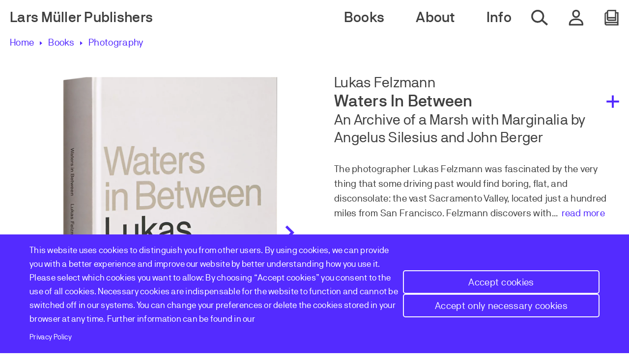

--- FILE ---
content_type: text/html; charset=UTF-8
request_url: https://www.lars-mueller-publishers.com/waters-between
body_size: 13341
content:
<!DOCTYPE html>
<html lang="en" dir="ltr" prefix="content: http://purl.org/rss/1.0/modules/content/  dc: http://purl.org/dc/terms/  foaf: http://xmlns.com/foaf/0.1/  og: http://ogp.me/ns#  rdfs: http://www.w3.org/2000/01/rdf-schema#  schema: http://schema.org/  sioc: http://rdfs.org/sioc/ns#  sioct: http://rdfs.org/sioc/types#  skos: http://www.w3.org/2004/02/skos/core#  xsd: http://www.w3.org/2001/XMLSchema# ">
  <head>
    <meta charset="utf-8" />
<noscript><style>form.antibot * :not(.antibot-message) { display: none !important; }</style>
</noscript><style>/* @see https://github.com/aFarkas/lazysizes#broken-image-symbol */.js img.lazyload:not([src]) { visibility: hidden; }/* @see https://github.com/aFarkas/lazysizes#automatically-setting-the-sizes-attribute */.js img.lazyloaded[data-sizes=auto] { display: block; width: 100%; }</style>
<meta name="description" content="The photographer Lukas Felzmann was fascinated by the very thing that some driving past would find boring, flat, and disconsolate: the vast Sacramento Valley, located just a hundred miles from San Francisco. Felzmann discovers with his camera the hidden charms of that seeming nonplace. For him, exploring a place means both walking around and lingering quietly, until the valley opens up like a book, with stories that cry out to be read and discovered. With his camera he traces how time, determined here by the growth of the plants, slows on the plane, and how the horizontality of the surface becomes a reassuring balance to the hectic city of millions nearby. The photographs show the diversity of the plane: the original landscape in its natural state, the large swaths put to agricultural use, the modern provincial towns, and the transitional areas in between. Photographs of water in all its facets run through the book, just as water runs through and forms a valley." />
<meta name="abstract" content="The photographer Lukas Felzmann was fascinated by the very thing that some driving past would find boring, flat, and disconsolate: the vast Sacramento Valley, located just a hundred miles from San Francisco. Felzmann discovers with his camera the hidden charms of that seeming nonplace. For him, exploring a place means both walking around and lingering quietly, until the valley opens up like a book, with stories that cry out to be read and discovered. With his camera he traces how time, determined here by the growth of the plants, slows on the plane, and how the horizontality of the surface becomes a reassuring balance to the hectic city of millions nearby. The photographs show the diversity of the plane: the original landscape in its natural state, the large swaths put to agricultural use, the modern provincial towns, and the transitional areas in between. Photographs of water in all its facets run through the book, just as water runs through and forms a valley." />
<link rel="canonical" href="https://www.lars-mueller-publishers.com/waters-between" />
<meta name="robots" content="index, follow" />
<link rel="image_src" href="https://www.lars-mueller-publishers.com/sites/default/files/styles/large_uncropped/public/2023-01/lukas-felzmann-waters-in-between.png?itok=P1PvQvGl" />
<meta property="og:site_name" content="Lars Müller Publishers" />
<meta property="og:type" content="product" />
<meta property="og:url" content="https://www.lars-mueller-publishers.com/waters-between" />
<meta property="og:title" content="Waters In Between" />
<meta property="og:description" content="The photographer Lukas Felzmann was fascinated by the very thing that some driving past would find boring, flat, and disconsolate: the vast Sacramento Valley, located just a hundred miles from San Francisco. Felzmann discovers with his camera the hidden charms of that seeming nonplace. For him, exploring a place means both walking around and lingering quietly, until the valley opens up like a book, with stories that cry out to be read and discovered. With his camera he traces how time, determined here by the growth of the plants, slows on the plane, and how the horizontality of the surface becomes a reassuring balance to the hectic city of millions nearby. The photographs show the diversity of the plane: the original landscape in its natural state, the large swaths put to agricultural use, the modern provincial towns, and the transitional areas in between. Photographs of water in all its facets run through the book, just as water runs through and forms a valley." />
<meta property="og:image" content="https://www.lars-mueller-publishers.com/sites/default/files/styles/open_graph_image/public/2023-01/lukas-felzmann-waters-in-between.png?itok=Ime21X1y" />
<meta property="og:image:width" content="1200" />
<meta property="og:image:height" content="630" />
<meta name="twitter:card" content="summary" />
<link rel="apple-touch-icon" sizes="57x57" href="/themes/custom/lmp/src/assets/favicon//apple-touch-icon-57x57.png"/>
<link rel="apple-touch-icon" sizes="60x60" href="/themes/custom/lmp/src/assets/favicon//apple-touch-icon-60x60.png"/>
<link rel="apple-touch-icon" sizes="72x72" href="/themes/custom/lmp/src/assets/favicon//apple-touch-icon-72x72.png"/>
<link rel="apple-touch-icon" sizes="76x76" href="/themes/custom/lmp/src/assets/favicon//apple-touch-icon-76x76.png"/>
<link rel="apple-touch-icon" sizes="114x114" href="/themes/custom/lmp/src/assets/favicon//apple-touch-icon-114x114.png"/>
<link rel="apple-touch-icon" sizes="120x120" href="/themes/custom/lmp/src/assets/favicon//apple-touch-icon-120x120.png"/>
<link rel="apple-touch-icon" sizes="144x144" href="/themes/custom/lmp/src/assets/favicon//apple-touch-icon-144x144.png"/>
<link rel="apple-touch-icon" sizes="152x152" href="/themes/custom/lmp/src/assets/favicon//apple-touch-icon-152x152.png"/>
<link rel="apple-touch-icon" sizes="180x180" href="/themes/custom/lmp/src/assets/favicon//apple-touch-icon-180x180.png"/>
<link rel="icon" type="image/png" href="/themes/custom/lmp/src/assets/favicon//favicon-32x32.png" sizes="32x32"/>
<link rel="icon" type="image/png" href="/themes/custom/lmp/src/assets/favicon//android-chrome-192x192.png" sizes="192x192"/>
<link rel="icon" type="image/png" href="/themes/custom/lmp/src/assets/favicon//favicon-16x16.png" sizes="16x16"/>
<link rel="mask-icon" href="/themes/custom/lmp/src/assets/favicon//safari-pinned-tab.svg" color="#5bbad5"/>
<link rel="shortcut icon" href="/themes/custom/lmp/src/assets/favicon//favicon.ico"/>
<meta name="favicon-generator" content="Drupal responsive_favicons + realfavicongenerator.net" />
<meta name="Generator" content="Drupal 10 (https://www.drupal.org); Commerce 2" />
<meta name="MobileOptimized" content="width" />
<meta name="HandheldFriendly" content="true" />
<meta name="viewport" content="width=device-width, initial-scale=1.0" />
<script>window.a2a_config=window.a2a_config||{};a2a_config.callbacks=[];a2a_config.overlays=[];a2a_config.templates={};</script>

    <title>Waters In Between | Lars Müller Publishers</title>
    <link rel="stylesheet" media="all" href="/sites/default/files/css/css_MLr5kiozOgbgxR8gxPBIQgiudDjeCUjz1iorkrg4GgI.css?delta=0&amp;language=en&amp;theme=lmp&amp;include=eJxVjmsKwzAMgy-UNUcqSuKlaZ0HdgrLTr-taxn7I4lPCIQQekUZFmeY7lJLN56hOqyD0pUzqSKSGl9zJvE0e0i3H5kdV7-9i7olUnv6qjJpH3xMhGyQvYEnrHj8gZDANX5RqZLB6UmGc7ORqwPfvKppEERBW_Sa_ci0l7Y7TrpQMDq0Uz6evwA0Y1XG" />
<link rel="stylesheet" media="all" href="/sites/default/files/css/css_4ZdX25kIbdbwqY_37piAhpfFwjNqWPIp43p7yWq1EjU.css?delta=1&amp;language=en&amp;theme=lmp&amp;include=eJxVjmsKwzAMgy-UNUcqSuKlaZ0HdgrLTr-taxn7I4lPCIQQekUZFmeY7lJLN56hOqyD0pUzqSKSGl9zJvE0e0i3H5kdV7-9i7olUnv6qjJpH3xMhGyQvYEnrHj8gZDANX5RqZLB6UmGc7ORqwPfvKppEERBW_Sa_ci0l7Y7TrpQMDq0Uz6evwA0Y1XG" />

    <script type="application/json" data-drupal-selector="drupal-settings-json">{"path":{"baseUrl":"\/","pathPrefix":"","currentPath":"product\/74","currentPathIsAdmin":false,"isFront":false,"currentLanguage":"en"},"pluralDelimiter":"\u0003","suppressDeprecationErrors":true,"gtag":{"tagId":"","consentMode":false,"otherIds":[],"events":[{"name":"view_item","data":{"currency":"CHF","value":"55.00","items":[{"item_name":"Waters In Between","item_id":"434","affiliation":"Lars M\u00fcller Publishers"}]}}],"additionalConfigInfo":[]},"ajaxPageState":{"libraries":"[base64]","theme":"lmp","theme_token":null},"ajaxTrustedUrl":{"form_action_p_pvdeGsVG5zNF_XLGPTvYSKCf43t8qZYSwcfZl2uzM":true},"gtm":{"tagId":null,"settings":{"data_layer":"dataLayer","include_environment":false},"tagIds":["GTM-T6FTWLD"]},"lazy":{"lazysizes":{"lazyClass":"lazyload","loadedClass":"lazyloaded","loadingClass":"lazyloading","preloadClass":"lazypreload","errorClass":"lazyerror","autosizesClass":"lazyautosizes","srcAttr":"data-src","srcsetAttr":"data-srcset","sizesAttr":"data-sizes","minSize":40,"customMedia":[],"init":true,"expFactor":1.5,"hFac":0.8,"loadMode":2,"loadHidden":true,"ricTimeout":0,"throttleDelay":125,"plugins":[]},"placeholderSrc":"","preferNative":false,"minified":true,"libraryPath":"\/libraries\/lazysizes"},"webform":{"dialog":{"options":{"narrow":{"title":"Narrow","width":600},"normal":{"title":"Normal","width":800},"wide":{"title":"Wide","width":1000}},"entity_type":"commerce_product","entity_id":"74"}},"cookies":{"cookiesjsr":{"config":{"cookie":{"name":"cookiesjsr","expires":31536000000,"domain":"","sameSite":"Lax","secure":false},"library":{"libBasePath":"https:\/\/cdn.jsdelivr.net\/gh\/jfeltkamp\/cookiesjsr@1\/dist","libPath":"https:\/\/cdn.jsdelivr.net\/gh\/jfeltkamp\/cookiesjsr@1\/dist\/cookiesjsr.min.js","scrollLimit":0},"callback":{"method":"post","url":"\/cookies\/consent\/callback.json","headers":[]},"interface":{"openSettingsHash":"#editCookieSettings","showDenyAll":true,"denyAllOnLayerClose":false,"settingsAsLink":false,"availableLangs":["en"],"defaultLang":"en","groupConsent":true,"cookieDocs":false}},"services":{"functional":{"id":"functional","services":[{"key":"functional","type":"functional","name":"Required functional","info":{"value":"\u003Ctable\u003E\r\n\t\u003Cthead\u003E\r\n\t\t\u003Ctr\u003E\r\n\t\t\t\u003Cth width=\u002215%\u0022\u003ECookie name\u003C\/th\u003E\r\n\t\t\t\u003Cth width=\u002215%\u0022\u003EDefault expiration time\u003C\/th\u003E\r\n\t\t\t\u003Cth\u003EDescription\u003C\/th\u003E\r\n\t\t\u003C\/tr\u003E\r\n\t\u003C\/thead\u003E\r\n\t\u003Ctbody\u003E\r\n\t\t\u003Ctr\u003E\r\n\t\t\t\u003Ctd\u003E\u003Ccode dir=\u0022ltr\u0022 translate=\u0022no\u0022\u003ESSESS\u0026lt;ID\u0026gt;\u003C\/code\u003E\u003C\/td\u003E\r\n\t\t\t\u003Ctd\u003E1 month\u003C\/td\u003E\r\n\t\t\t\u003Ctd\u003EIf you are logged in to this website, a session cookie is required to identify and connect your browser to your user account in the server backend of this website.\u003C\/td\u003E\r\n\t\t\u003C\/tr\u003E\r\n\t\t\u003Ctr\u003E\r\n\t\t\t\u003Ctd\u003E\u003Ccode dir=\u0022ltr\u0022 translate=\u0022no\u0022\u003Ecookiesjsr\u003C\/code\u003E\u003C\/td\u003E\r\n\t\t\t\u003Ctd\u003E1 year\u003C\/td\u003E\r\n\t\t\t\u003Ctd\u003EWhen you visited this website for the first time, you were asked for your permission to use several services (including those from third parties) that require data to be saved in your browser (cookies, local storage). Your decisions about each service (allow, deny) are stored in this cookie and are reused each time you visit this website.\u003C\/td\u003E\r\n\t\t\u003C\/tr\u003E\r\n\t\u003C\/tbody\u003E\r\n\u003C\/table\u003E\r\n","format":"full_html"},"uri":"","needConsent":false}],"weight":1},"performance":{"id":"performance","services":[{"key":"gtag","type":"performance","name":"Google Tag Manager","info":{"value":"","format":"full_html"},"uri":"https:\/\/tagmanager.google.com\/","needConsent":true}],"weight":30}},"translation":{"_core":{"default_config_hash":"S5qrJju_o31uC1fwXosZ8Nlja2Wps6Gn0mMCAebY1Zw"},"langcode":"en","bannerText":"This website uses cookies to distinguish you from other users. By using cookies, we can provide you with a better experience and improve our website by better understanding how you use it. Please select which cookies you want to allow: By choosing \u201cAccept cookies\u201d you consent to the use of all cookies. Necessary cookies are indispensable for the website to function and cannot be switched off in our systems. You can change your preferences or delete the cookies stored in your browser at any time. Further information can be found in our","privacyPolicy":"Privacy Policy","privacyUri":"\/data-protection","imprint":"","imprintUri":"","cookieDocs":"Cookie documentation","cookieDocsUri":"\/cookies\/documentation","officialWebsite":"Official website","denyAll":"Accept only necessary cookies","alwaysActive":"Always active","settings":"Cookie settings","acceptAll":"Accept cookies","requiredCookies":"Required cookies","cookieSettings":"Cookie settings","close":"Close","readMore":"Read more","allowed":"Allowed","denied":"Denied","settingsAllServices":"Settings for all services","saveSettings":"Save","default_langcode":"en","disclaimerText":"All cookie information is subject to change by the service providers. We update this information regularly.","disclaimerTextPosition":"above","processorDetailsLabel":"Processor Company Details","processorLabel":"Company","processorWebsiteUrlLabel":"Company Website","processorPrivacyPolicyUrlLabel":"Company Privacy Policy","processorCookiePolicyUrlLabel":"Company Cookie Policy","processorContactLabel":"Data Protection Contact Details","placeholderAcceptAllText":"Accept All Cookies","functional":{"title":"Functional","details":"Cookies are small text files that are placed by your browser on your device in order to store certain information. Using the information that is stored and returned, a website can recognize that you have previously accessed and visited it using the browser on your end device. We use this information to arrange and display the website optimally in accordance with your preferences. Within this process, only the cookie itself is identified on your device. Personal data is only stored following your express consent or where this is absolutely necessary to enable use the service provided by us and accessed by you."},"performance":{"title":"Performance Cookies","details":"Performance cookies collect aggregated information about how our website is used. The purpose of this is to improve its attractiveness, content and functionality. These cookies help us to determine whether, how often and for how long particular sub-pages of our website are accessed and which content users are particularly interested in. Search terms, country, region and (where applicable) the city from which the website is accessed are also recorded, as is the proportion of mobile devices that are used to access the website. We use this information to compile statistical reports that help us tailor the content of our website to your needs and optimize our offer."}}},"cookiesTexts":{"_core":{"default_config_hash":"S5qrJju_o31uC1fwXosZ8Nlja2Wps6Gn0mMCAebY1Zw"},"langcode":"en","bannerText":"This website uses cookies to distinguish you from other users. By using cookies, we can provide you with a better experience and improve our website by better understanding how you use it. Please select which cookies you want to allow: By choosing \u201cAccept cookies\u201d you consent to the use of all cookies. Necessary cookies are indispensable for the website to function and cannot be switched off in our systems. You can change your preferences or delete the cookies stored in your browser at any time. Further information can be found in our","privacyPolicy":"Privacy Policy","privacyUri":"\/node\/23","imprint":"","imprintUri":"","cookieDocs":"Cookie documentation","cookieDocsUri":"\/cookies\/documentation","officialWebsite":"Official website","denyAll":"Accept only necessary cookies","alwaysActive":"Always active","settings":"Cookie settings","acceptAll":"Accept cookies","requiredCookies":"Required cookies","cookieSettings":"Cookie settings","close":"Close","readMore":"Read more","allowed":"Allowed","denied":"Denied","settingsAllServices":"Settings for all services","saveSettings":"Save","default_langcode":"en","disclaimerText":"All cookie information is subject to change by the service providers. We update this information regularly.","disclaimerTextPosition":"above","processorDetailsLabel":"Processor Company Details","processorLabel":"Company","processorWebsiteUrlLabel":"Company Website","processorPrivacyPolicyUrlLabel":"Company Privacy Policy","processorCookiePolicyUrlLabel":"Company Cookie Policy","processorContactLabel":"Data Protection Contact Details","placeholderAcceptAllText":"Accept All Cookies"},"services":{"functional":{"uuid":"66009ab3-f437-4b52-9bb3-93296869fb27","langcode":"en","status":true,"dependencies":[],"_core":{"default_config_hash":"SQkYKY9U6xYDPAOC32rgkrIzkd688kRsm9g25mWdcvM"},"id":"functional","label":"Required functional","group":"functional","info":{"value":"\u003Ctable\u003E\r\n\t\u003Cthead\u003E\r\n\t\t\u003Ctr\u003E\r\n\t\t\t\u003Cth width=\u002215%\u0022\u003ECookie name\u003C\/th\u003E\r\n\t\t\t\u003Cth width=\u002215%\u0022\u003EDefault expiration time\u003C\/th\u003E\r\n\t\t\t\u003Cth\u003EDescription\u003C\/th\u003E\r\n\t\t\u003C\/tr\u003E\r\n\t\u003C\/thead\u003E\r\n\t\u003Ctbody\u003E\r\n\t\t\u003Ctr\u003E\r\n\t\t\t\u003Ctd\u003E\u003Ccode dir=\u0022ltr\u0022 translate=\u0022no\u0022\u003ESSESS\u0026lt;ID\u0026gt;\u003C\/code\u003E\u003C\/td\u003E\r\n\t\t\t\u003Ctd\u003E1 month\u003C\/td\u003E\r\n\t\t\t\u003Ctd\u003EIf you are logged in to this website, a session cookie is required to identify and connect your browser to your user account in the server backend of this website.\u003C\/td\u003E\r\n\t\t\u003C\/tr\u003E\r\n\t\t\u003Ctr\u003E\r\n\t\t\t\u003Ctd\u003E\u003Ccode dir=\u0022ltr\u0022 translate=\u0022no\u0022\u003Ecookiesjsr\u003C\/code\u003E\u003C\/td\u003E\r\n\t\t\t\u003Ctd\u003E1 year\u003C\/td\u003E\r\n\t\t\t\u003Ctd\u003EWhen you visited this website for the first time, you were asked for your permission to use several services (including those from third parties) that require data to be saved in your browser (cookies, local storage). Your decisions about each service (allow, deny) are stored in this cookie and are reused each time you visit this website.\u003C\/td\u003E\r\n\t\t\u003C\/tr\u003E\r\n\t\u003C\/tbody\u003E\r\n\u003C\/table\u003E\r\n","format":"full_html"},"consentRequired":false,"purpose":"Essential functional cookies to provide general functionality","processor":"","processorContact":"","processorUrl":"","processorPrivacyPolicyUrl":"","processorCookiePolicyUrl":"","placeholderMainText":"This content is blocked because required functional cookies have not been accepted.","placeholderAcceptText":"Only accept required functional cookies."},"gtag":{"uuid":"dfe66a8f-49d9-48a8-a662-1b70ae28edcf","langcode":"en","status":true,"dependencies":{"enforced":{"module":["cookies_gtag"]}},"_core":{"default_config_hash":"7HPZmYzvSh88UPC5m1t6aIhga2PFF3rTbm4CPqrEJ1I"},"id":"gtag","label":"Google Tag Manager","group":"performance","info":{"value":"","format":"full_html"},"consentRequired":true,"purpose":"","processor":"","processorContact":"","processorUrl":"https:\/\/tagmanager.google.com\/","processorPrivacyPolicyUrl":"https:\/\/policies.google.com\/privacy","processorCookiePolicyUrl":"","placeholderMainText":"This content is blocked because Google Tag Manager cookies have not been accepted.","placeholderAcceptText":"Only accept Google Tag Manager cookies."}},"groups":{"functional":{"uuid":"ce3f9c90-9243-4248-92a3-e75a3d19ca66","langcode":"en","status":true,"dependencies":[],"_core":{"default_config_hash":"aHm4Q63Ge97tcktTa_qmUqJMir45iyGY2lEvvqPW68g"},"id":"functional","label":"Functional","weight":1,"title":"Functional","details":"Cookies are small text files that are placed by your browser on your device in order to store certain information. Using the information that is stored and returned, a website can recognize that you have previously accessed and visited it using the browser on your end device. We use this information to arrange and display the website optimally in accordance with your preferences. Within this process, only the cookie itself is identified on your device. Personal data is only stored following your express consent or where this is absolutely necessary to enable use the service provided by us and accessed by you."},"marketing":{"uuid":"469e27c8-334c-4013-a8d9-4168732554e4","langcode":"en","status":true,"dependencies":[],"_core":{"default_config_hash":"JkP6try0AxX_f4RpFEletep5NHSlVB1BbGw0snW4MO8"},"id":"marketing","label":"Marketing","weight":20,"title":"Marketing","details":"Customer communication and marketing tools."},"performance":{"uuid":"aec9797d-839d-4d85-b57e-e248a19c1fa2","langcode":"en","status":true,"dependencies":[],"_core":{"default_config_hash":"Jv3uIJviBj7D282Qu1ZpEQwuOEb3lCcDvx-XVHeOJpw"},"id":"performance","label":"Performance","weight":30,"title":"Performance Cookies","details":"Performance cookies collect aggregated information about how our website is used. The purpose of this is to improve its attractiveness, content and functionality. These cookies help us to determine whether, how often and for how long particular sub-pages of our website are accessed and which content users are particularly interested in. Search terms, country, region and (where applicable) the city from which the website is accessed are also recorded, as is the proportion of mobile devices that are used to access the website. We use this information to compile statistical reports that help us tailor the content of our website to your needs and optimize our offer."},"social":{"uuid":"9db92e0c-dbfa-4931-8af9-1bb712181a37","langcode":"en","status":true,"dependencies":[],"_core":{"default_config_hash":"vog2tbqqQHjVkue0anA0RwlzvOTPNTvP7_JjJxRMVAQ"},"id":"social","label":"Social Plugins","weight":20,"title":"Social Plugins","details":"Comments managers facilitate the filing of comments and fight against spam."},"tracking":{"uuid":"e035e398-fd9d-4e19-8294-b15b6150cc9c","langcode":"en","status":true,"dependencies":[],"_core":{"default_config_hash":"_gYDe3qoEc6L5uYR6zhu5V-3ARLlyis9gl1diq7Tnf4"},"id":"tracking","label":"Tracking","weight":10,"title":"Tracking cookies","details":"Marketing cookies come from external advertising companies (\u0022third-party cookies\u0022) and are used to collect information about the websites visited by the user. The purpose of this is to create and display target group-oriented content and advertising for the user."},"video":{"uuid":"878cd641-79b7-457d-906f-637bb4e459f1","langcode":"en","status":true,"dependencies":[],"_core":{"default_config_hash":"w1WnCmP2Xfgx24xbx5u9T27XLF_ZFw5R0MlO-eDDPpQ"},"id":"video","label":"Videos","weight":40,"title":"Video","details":"Video sharing services help to add rich media on the site and increase its visibility."}}},"user":{"uid":0,"permissionsHash":"504df7110300204f9b8007baf3976543be9577afdeb45a84528dae9860639405"}}</script>
<script src="/sites/default/files/js/js_BEmFD8jaIg3mFHvC7QH6jt5e1rhSgfQGR1Rrtqexl0w.js?scope=header&amp;delta=0&amp;language=en&amp;theme=lmp&amp;include=eJx1iUsOwyAMBS_k4CMhY4gVYnAFSGl6-haJLrroZuZ9KMZhVG-kFdzerA5gKyU1Tp6pDZzwQY3Pz2HnkTou594cx_qdvQwSnAAxE03-X3eU6fk7FlB63TgBWh4oaoF0yx2uFHZrBZddPEhN3uQQSFY"></script>
<script src="/modules/contrib/cookies/js/cookiesjsr.conf.js?v=10.6.2" defer></script>
<script src="/modules/contrib/google_tag/js/gtag.js?t99nuh" type="text/plain" id="cookies_gtag_gtag" data-cookieconsent="gtag"></script>
<script src="/modules/contrib/google_tag/js/gtm.js?t99nuh" type="text/plain" id="cookies_gtag_gtm" data-cookieconsent="gtag"></script>

  </head>
  <body class="path-waters-between path-product">
        <a href="#main-content" class="visually-hidden focusable skip-link">
      Skip to main content
    </a>
    <noscript><iframe src="https://www.googletagmanager.com/ns.html?id=GTM-T6FTWLD"
                  height="0" width="0" style="display:none;visibility:hidden"></iframe></noscript>

      <div class="dialog-off-canvas-main-canvas" data-off-canvas-main-canvas>
    <div class="layout-container">

      

<header class="header" role="banner">
  <div class="header__inner">
    <div class="header__left">
        <div class="region region-header-left">
    <div id="block-lmp-site-branding" class="block block-system block-system-branding-block">
  
    
          <div class="site-name">
      <a href="/" rel="home">Lars Müller Publishers</a>
    </div>
    </div>
<div id="block-cookiesui" class="block block-cookies block-cookies-ui-block">
  
    
        
<div id="cookiesjsr"></div>

  </div>

  </div>

    </div>

    <div class="header__right">
        <div class="region region-header-right">
    <nav role="navigation" aria-labelledby="block-lmp-main-navigation-desktop-menu" id="block-lmp-main-navigation-desktop" class="block block-menu navigation menu--main">
            
  <h2 class="visually-hidden" id="block-lmp-main-navigation-desktop-menu">Main navigation desktop</h2>
  

        

  
  
              <ul class="menu-main">
        
      
            <li class="menu-main__item menu-main__item--first">

        <span class="menu-main__link">Books</span>
                    
  
              <ul class="menu-main__submenu">
        
      
            <li class="menu-main__item menu-main__item--second">

        <a href="/books" class="menu-main__link" data-drupal-link-system-path="node/426">All Books</a>
              </li>
    
      
            <li class="menu-main__item menu-main__item--second">

        <a href="/books-architecture" class="menu-main__link" data-drupal-link-system-path="node/3">Architecture</a>
              </li>
    
      
            <li class="menu-main__item menu-main__item--second">

        <a href="/books-art" class="menu-main__link" data-drupal-link-system-path="node/4">Art</a>
              </li>
    
      
            <li class="menu-main__item menu-main__item--second">

        <a href="/design" class="menu-main__link" data-drupal-link-system-path="node/5">Design</a>
              </li>
    
      
            <li class="menu-main__item menu-main__item--second">

        <a href="/photography" class="menu-main__link" data-drupal-link-system-path="node/6">Photography</a>
              </li>
    
      
            <li class="menu-main__item menu-main__item--second">

        <a href="/society" class="menu-main__link" data-drupal-link-system-path="node/7">Society</a>
              </li>
    
      
            <li class="menu-main__item menu-main__item--second">

        <a href="/upcoming" class="menu-main__link" data-drupal-link-system-path="node/10">Upcoming</a>
              </li>
    
      
            <li class="menu-main__item menu-main__item--second">

        <a href="/out-print-books" class="menu-main__link" title="Books that are out of print" data-drupal-link-system-path="node/435">Out of Print</a>
              </li>
    
      
            <li class="menu-main__item menu-main__item--second">

        <a href="/specialities-and-rarities" class="menu-main__link" data-drupal-link-system-path="node/8">Specialities and Rarities</a>
              </li>
    
      
            <li class="menu-main__item menu-main__item--second">

        <a href="https://www.lars-mueller-publishers.com/tags/xx-century-print" class="menu-main__link">XX The Century of Print </a>
              </li>
    
      
            <li class="menu-main__item menu-main__item--second">

        <a href="https://www.lars-mueller-publishers.com/tags/special-offers" class="menu-main__link">Special Offers</a>
              </li>
    
      
            <li class="menu-main__item menu-main__item--second">

        <a href="/voucher" class="menu-main__link" title="Gift Voucher" data-drupal-link-system-path="node/433">Buy a Gift Voucher</a>
              </li>
        </ul>
  
              </li>
    
      
            <li class="menu-main__item menu-main__item--first">

        <span class="menu-main__link">About</span>
                    
  
              <ul class="menu-main__submenu">
        
      
            <li class="menu-main__item menu-main__item--second">

        <a href="/authors" class="menu-main__link" data-drupal-link-system-path="node/12">Authors</a>
              </li>
    
      
            <li class="menu-main__item menu-main__item--second">

        <a href="/publisher" class="menu-main__link" data-drupal-link-system-path="node/16">Publisher</a>
              </li>
    
      
            <li class="menu-main__item menu-main__item--second">

        <a href="/profile" class="menu-main__link" data-drupal-link-system-path="node/455">Profile</a>
              </li>
    
      
            <li class="menu-main__item menu-main__item--second">

        <a href="/history" class="menu-main__link" data-drupal-link-system-path="node/439">History</a>
              </li>
    
      
            <li class="menu-main__item menu-main__item--second">

        <a href="/stories" class="menu-main__link" data-drupal-link-system-path="node/15">Stories</a>
              </li>
        </ul>
  
              </li>
    
      
            <li class="menu-main__item menu-main__item--first">

        <span class="menu-main__link">Info</span>
                    
  
              <ul class="menu-main__submenu">
        
      
            <li class="menu-main__item menu-main__item--second">

        <a href="/events" class="menu-main__link" data-drupal-link-system-path="node/14">Events</a>
              </li>
    
      
            <li class="menu-main__item menu-main__item--second">

        <a href="https://www.lars-mueller-publishers.com/newsletter" title="Subscribe to our newsletter for updates and offers" class="menu-main__link">Newsletter</a>
              </li>
    
      
            <li class="menu-main__item menu-main__item--second">

        <a href="/submissions" class="menu-main__link" data-drupal-link-system-path="node/17">Submissions</a>
              </li>
    
      
            <li class="menu-main__item menu-main__item--second">

        <a href="/worldwide-distribution" class="menu-main__link" data-drupal-link-system-path="node/18">Sales &amp; Distribution</a>
              </li>
    
      
            <li class="menu-main__item menu-main__item--second">

        <a href="/bookstores" class="menu-main__link" data-drupal-link-system-path="node/456">Bookstores</a>
              </li>
    
      
            <li class="menu-main__item menu-main__item--second">

        <a href="/press" class="menu-main__link" data-drupal-link-system-path="node/19">Press</a>
              </li>
    
      
            <li class="menu-main__item menu-main__item--second">

        <a href="/jobs" class="menu-main__link" data-drupal-link-system-path="node/22">Jobs</a>
              </li>
    
      
            <li class="menu-main__item menu-main__item--second">

        <a href="/catalog" title="Lars Muller Publisher 2024-2025 Catalog" class="menu-main__link" data-drupal-link-system-path="node/434">Catalog</a>
              </li>
        </ul>
  
              </li>
        </ul>
  


  </nav>


        <a href="/search" class="header__search-icon">
      <span class="sr-only">Search whole website</span>
    </a>

            

  
  
              <ul class="menu-account">
        
      
            <li class="menu-account__item menu-account__item--first">

        <span class="menu-account__link">Account</span>
                    
  
              <ul class="menu-account__submenu">
        
      
            <li class="menu-account__item menu-account__item--second">

        <a href="/user/login" class="menu-account__link" data-drupal-link-system-path="user/login">Log in</a>
              </li>
        </ul>
  
              </li>
        </ul>
  



        <div id="block-commerce-cart" class="block block-commerce-cart">
      <div class="cart--cart-block">
  <div class="cart-block--summary">
    <a class="cart-block--link__expand" href="/cart">
      <span class="cart-block--summary__icon"></span>
            <span class="sr-only">Open my cart</span>
    </a>
  </div>

  </div>

  </div>


    <button aria-expanded="false" type="button" class="header__hamburger-icon">
      <span class="sr-only">Open & Close mobile Navigation</span>
    </button>
  </div>

    </div>
  </div>

    <div class="region region-header-flyoutnavigation flyout-menu">

        <a href="/search" class="flyout-menu__search-link">
      <span class="flyout-menu__search-icon"></span><span>Search</span>
    </a>

        <nav role="navigation" aria-labelledby="block-lmp-main-navigation-mobile-menu" id="block-lmp-main-navigation-mobile" class="block block-menu navigation menu--main">
            
  <h2 class="visually-hidden" id="block-lmp-main-navigation-mobile-menu">Main navigation mobile</h2>
  

        

  
  
              <ul class="menu-main">
        
      
            <li class="menu-main__item menu-main__item--first">

        <span class="menu-main__link">Books</span>
                    
  
              <ul class="menu-main__submenu">
        
      
            <li class="menu-main__item menu-main__item--second">

        <a href="/books" class="menu-main__link" data-drupal-link-system-path="node/426">All Books</a>
              </li>
    
      
            <li class="menu-main__item menu-main__item--second">

        <a href="/books-architecture" class="menu-main__link" data-drupal-link-system-path="node/3">Architecture</a>
              </li>
    
      
            <li class="menu-main__item menu-main__item--second">

        <a href="/books-art" class="menu-main__link" data-drupal-link-system-path="node/4">Art</a>
              </li>
    
      
            <li class="menu-main__item menu-main__item--second">

        <a href="/design" class="menu-main__link" data-drupal-link-system-path="node/5">Design</a>
              </li>
    
      
            <li class="menu-main__item menu-main__item--second">

        <a href="/photography" class="menu-main__link" data-drupal-link-system-path="node/6">Photography</a>
              </li>
    
      
            <li class="menu-main__item menu-main__item--second">

        <a href="/society" class="menu-main__link" data-drupal-link-system-path="node/7">Society</a>
              </li>
    
      
            <li class="menu-main__item menu-main__item--second">

        <a href="/upcoming" class="menu-main__link" data-drupal-link-system-path="node/10">Upcoming</a>
              </li>
    
      
            <li class="menu-main__item menu-main__item--second">

        <a href="/out-print-books" class="menu-main__link" title="Books that are out of print" data-drupal-link-system-path="node/435">Out of Print</a>
              </li>
    
      
            <li class="menu-main__item menu-main__item--second">

        <a href="/specialities-and-rarities" class="menu-main__link" data-drupal-link-system-path="node/8">Specialities and Rarities</a>
              </li>
    
      
            <li class="menu-main__item menu-main__item--second">

        <a href="https://www.lars-mueller-publishers.com/tags/xx-century-print" class="menu-main__link">XX The Century of Print </a>
              </li>
    
      
            <li class="menu-main__item menu-main__item--second">

        <a href="https://www.lars-mueller-publishers.com/tags/special-offers" class="menu-main__link">Special Offers</a>
              </li>
    
      
            <li class="menu-main__item menu-main__item--second">

        <a href="/voucher" class="menu-main__link" title="Gift Voucher" data-drupal-link-system-path="node/433">Buy a Gift Voucher</a>
              </li>
        </ul>
  
              </li>
    
      
            <li class="menu-main__item menu-main__item--first">

        <span class="menu-main__link">About</span>
                    
  
              <ul class="menu-main__submenu">
        
      
            <li class="menu-main__item menu-main__item--second">

        <a href="/authors" class="menu-main__link" data-drupal-link-system-path="node/12">Authors</a>
              </li>
    
      
            <li class="menu-main__item menu-main__item--second">

        <a href="/publisher" class="menu-main__link" data-drupal-link-system-path="node/16">Publisher</a>
              </li>
    
      
            <li class="menu-main__item menu-main__item--second">

        <a href="/profile" class="menu-main__link" data-drupal-link-system-path="node/455">Profile</a>
              </li>
    
      
            <li class="menu-main__item menu-main__item--second">

        <a href="/history" class="menu-main__link" data-drupal-link-system-path="node/439">History</a>
              </li>
    
      
            <li class="menu-main__item menu-main__item--second">

        <a href="/stories" class="menu-main__link" data-drupal-link-system-path="node/15">Stories</a>
              </li>
        </ul>
  
              </li>
    
      
            <li class="menu-main__item menu-main__item--first">

        <span class="menu-main__link">Info</span>
                    
  
              <ul class="menu-main__submenu">
        
      
            <li class="menu-main__item menu-main__item--second">

        <a href="/events" class="menu-main__link" data-drupal-link-system-path="node/14">Events</a>
              </li>
    
      
            <li class="menu-main__item menu-main__item--second">

        <a href="https://www.lars-mueller-publishers.com/newsletter" title="Subscribe to our newsletter for updates and offers" class="menu-main__link">Newsletter</a>
              </li>
    
      
            <li class="menu-main__item menu-main__item--second">

        <a href="/submissions" class="menu-main__link" data-drupal-link-system-path="node/17">Submissions</a>
              </li>
    
      
            <li class="menu-main__item menu-main__item--second">

        <a href="/worldwide-distribution" class="menu-main__link" data-drupal-link-system-path="node/18">Sales &amp; Distribution</a>
              </li>
    
      
            <li class="menu-main__item menu-main__item--second">

        <a href="/bookstores" class="menu-main__link" data-drupal-link-system-path="node/456">Bookstores</a>
              </li>
    
      
            <li class="menu-main__item menu-main__item--second">

        <a href="/press" class="menu-main__link" data-drupal-link-system-path="node/19">Press</a>
              </li>
    
      
            <li class="menu-main__item menu-main__item--second">

        <a href="/jobs" class="menu-main__link" data-drupal-link-system-path="node/22">Jobs</a>
              </li>
    
      
            <li class="menu-main__item menu-main__item--second">

        <a href="/catalog" title="Lars Muller Publisher 2024-2025 Catalog" class="menu-main__link" data-drupal-link-system-path="node/434">Catalog</a>
              </li>
        </ul>
  
              </li>
        </ul>
  


  </nav>

  </div>

</header>
  
  <main role="main">

    <a id="main-content" tabindex="-1"></a>    <div class="block block-system block-system-breadcrumb-block">
  
    
        <nav class="breadcrumb" role="navigation" aria-labelledby="system-breadcrumb">
    <h2 id="system-breadcrumb" class="visually-hidden">Breadcrumb</h2>
    <ol>
          <li>
                  <a href="/">Home</a>
              </li>
          <li>
                  <a href="/books">Books</a>
              </li>
          <li>
                  Photography
              </li>
        </ol>
  </nav>

  </div>

    <div class="layout-content">
        <div class="region region-content">
    <div data-drupal-messages-fallback class="hidden"></div><div id="block-lmp-content" class="block block-system block-system-main-block">
  
    
      


  <article class="product product--type-book clearfix product-book">
    
    

    <div class="product-book__header">

            <div class="product-book__cover">

        
                      <div class="product-book__image
               product-book__image--with-gallery
               product-book__image--m ">
              
            <div class="field field--name-field-book-cover field--type-entity-reference field--label-hidden field__item"><article class="media media--type-image media--view-mode-image-medium-uncropped">
  
      
            <div class="field field--name-field-media-image field--type-image field--label-hidden field__item">    <picture>
                  <source media="(min-width: 1400px)" type="image/webp" width="1000" height="1438" data-srcset="/sites/default/files/styles/medium_uncropped/public/2023-01/lukas-felzmann-waters-in-between.webp?itok=2asJ4gsj 1x"/>
              <source media="(min-width: 1000px)" type="image/webp" width="1000" height="1438" data-srcset="/sites/default/files/styles/medium_uncropped/public/2023-01/lukas-felzmann-waters-in-between.webp?itok=2asJ4gsj 1x"/>
              <source media="(min-width: 640px)" type="image/webp" width="1000" height="1438" data-srcset="/sites/default/files/styles/medium_uncropped/public/2023-01/lukas-felzmann-waters-in-between.webp?itok=2asJ4gsj 1x"/>
              <source type="image/webp" width="500" height="719" data-srcset="/sites/default/files/styles/small_uncropped/public/2023-01/lukas-felzmann-waters-in-between.webp?itok=3-hsqHYf 1x"/>
              <source media="(min-width: 1400px)" type="image/png" width="1000" height="1438" data-srcset="/sites/default/files/styles/medium_uncropped/public/2023-01/lukas-felzmann-waters-in-between.png?itok=2asJ4gsj 1x"/>
              <source media="(min-width: 1000px)" type="image/png" width="1000" height="1438" data-srcset="/sites/default/files/styles/medium_uncropped/public/2023-01/lukas-felzmann-waters-in-between.png?itok=2asJ4gsj 1x"/>
              <source media="(min-width: 640px)" type="image/png" width="1000" height="1438" data-srcset="/sites/default/files/styles/medium_uncropped/public/2023-01/lukas-felzmann-waters-in-between.png?itok=2asJ4gsj 1x"/>
              <source type="image/png" width="500" height="719" data-srcset="/sites/default/files/styles/small_uncropped/public/2023-01/lukas-felzmann-waters-in-between.png?itok=3-hsqHYf 1x"/>
                  <img loading="lazy" width="1000" height="1438" alt="Lukas Felzmann Waters in Between Cover" class="lazyload" data-src="/sites/default/files/styles/medium_uncropped/public/2023-01/lukas-felzmann-waters-in-between.png?itok=2asJ4gsj" typeof="foaf:Image" />

  </picture>

</div>
      
  </article>
</div>
      

                              <span class="product-book__image-arrow"></span>
                          </div>

                          <div class="product-book__overlay">
                <div class="product-book__gallery-wrapper">
                  <div class="product-book__gallery">
                    <button type="button" class="product-book__gallery-close">
                      <span class="sr-only">close overlay</span>
                    </button>
                      <div class="gallery">
    <div class="glide">
      <div class="glide__track" data-glide-el="track">
        <ul class="glide__slides">
                      <li class="glide__slide">
              <article class="media media--type-image media--view-mode-image-large-uncropped">
  
      
            <div class="field field--name-field-media-image field--type-image field--label-hidden field__item">    <picture>
                  <source srcset="/sites/default/files/styles/huge_uncropped/public/felzmann-waters-in-between-1.webp?itok=S5DZcEUD 1x" media="(min-width: 1400px)" type="image/webp" width="1280" height="640"/>
              <source srcset="/sites/default/files/styles/large_uncropped/public/felzmann-waters-in-between-1.webp?itok=AEXlvemr 1x" media="(min-width: 1000px)" type="image/webp" width="1280" height="640"/>
              <source srcset="/sites/default/files/styles/medium_uncropped/public/felzmann-waters-in-between-1.webp?itok=W8GpM-Ce 1x" media="(min-width: 640px)" type="image/webp" width="1000" height="500"/>
              <source srcset="/sites/default/files/styles/small_uncropped/public/felzmann-waters-in-between-1.webp?itok=WgwrdpDq 1x" type="image/webp" width="500" height="250"/>
              <source srcset="/sites/default/files/styles/huge_uncropped/public/felzmann-waters-in-between-1.png?itok=S5DZcEUD 1x" media="(min-width: 1400px)" type="image/png" width="1280" height="640"/>
              <source srcset="/sites/default/files/styles/large_uncropped/public/felzmann-waters-in-between-1.png?itok=AEXlvemr 1x" media="(min-width: 1000px)" type="image/png" width="1280" height="640"/>
              <source srcset="/sites/default/files/styles/medium_uncropped/public/felzmann-waters-in-between-1.png?itok=W8GpM-Ce 1x" media="(min-width: 640px)" type="image/png" width="1000" height="500"/>
              <source srcset="/sites/default/files/styles/small_uncropped/public/felzmann-waters-in-between-1.png?itok=WgwrdpDq 1x" type="image/png" width="500" height="250"/>
                  <img loading="eager" width="1280" height="640" src="/sites/default/files/styles/large_uncropped/public/felzmann-waters-in-between-1.png?itok=AEXlvemr" alt="" typeof="foaf:Image" />

  </picture>

</div>
      
  </article>

            </li>
                      <li class="glide__slide">
              <article class="media media--type-image media--view-mode-image-large-uncropped">
  
      
            <div class="field field--name-field-media-image field--type-image field--label-hidden field__item">    <picture>
                  <source srcset="/sites/default/files/styles/huge_uncropped/public/felzmann-waters-in-between-2.webp?itok=60HxYBnu 1x" media="(min-width: 1400px)" type="image/webp" width="1280" height="640"/>
              <source srcset="/sites/default/files/styles/large_uncropped/public/felzmann-waters-in-between-2.webp?itok=FCEJFmdn 1x" media="(min-width: 1000px)" type="image/webp" width="1280" height="640"/>
              <source srcset="/sites/default/files/styles/medium_uncropped/public/felzmann-waters-in-between-2.webp?itok=_ja_qS1q 1x" media="(min-width: 640px)" type="image/webp" width="1000" height="500"/>
              <source srcset="/sites/default/files/styles/small_uncropped/public/felzmann-waters-in-between-2.webp?itok=2-4CsVOa 1x" type="image/webp" width="500" height="250"/>
              <source srcset="/sites/default/files/styles/huge_uncropped/public/felzmann-waters-in-between-2.png?itok=60HxYBnu 1x" media="(min-width: 1400px)" type="image/png" width="1280" height="640"/>
              <source srcset="/sites/default/files/styles/large_uncropped/public/felzmann-waters-in-between-2.png?itok=FCEJFmdn 1x" media="(min-width: 1000px)" type="image/png" width="1280" height="640"/>
              <source srcset="/sites/default/files/styles/medium_uncropped/public/felzmann-waters-in-between-2.png?itok=_ja_qS1q 1x" media="(min-width: 640px)" type="image/png" width="1000" height="500"/>
              <source srcset="/sites/default/files/styles/small_uncropped/public/felzmann-waters-in-between-2.png?itok=2-4CsVOa 1x" type="image/png" width="500" height="250"/>
                  <img loading="eager" width="1280" height="640" src="/sites/default/files/styles/large_uncropped/public/felzmann-waters-in-between-2.png?itok=FCEJFmdn" alt="" typeof="foaf:Image" />

  </picture>

</div>
      
  </article>

            </li>
                      <li class="glide__slide">
              <article class="media media--type-image media--view-mode-image-large-uncropped">
  
      
            <div class="field field--name-field-media-image field--type-image field--label-hidden field__item">    <picture>
                  <source srcset="/sites/default/files/styles/huge_uncropped/public/felzmann-waters-in-between-3.webp?itok=M_yOW_PH 1x" media="(min-width: 1400px)" type="image/webp" width="1280" height="640"/>
              <source srcset="/sites/default/files/styles/large_uncropped/public/felzmann-waters-in-between-3.webp?itok=HRyG4FPQ 1x" media="(min-width: 1000px)" type="image/webp" width="1280" height="640"/>
              <source srcset="/sites/default/files/styles/medium_uncropped/public/felzmann-waters-in-between-3.webp?itok=GzwQoMAQ 1x" media="(min-width: 640px)" type="image/webp" width="1000" height="500"/>
              <source srcset="/sites/default/files/styles/small_uncropped/public/felzmann-waters-in-between-3.webp?itok=Dwz0vNNU 1x" type="image/webp" width="500" height="250"/>
              <source srcset="/sites/default/files/styles/huge_uncropped/public/felzmann-waters-in-between-3.png?itok=M_yOW_PH 1x" media="(min-width: 1400px)" type="image/png" width="1280" height="640"/>
              <source srcset="/sites/default/files/styles/large_uncropped/public/felzmann-waters-in-between-3.png?itok=HRyG4FPQ 1x" media="(min-width: 1000px)" type="image/png" width="1280" height="640"/>
              <source srcset="/sites/default/files/styles/medium_uncropped/public/felzmann-waters-in-between-3.png?itok=GzwQoMAQ 1x" media="(min-width: 640px)" type="image/png" width="1000" height="500"/>
              <source srcset="/sites/default/files/styles/small_uncropped/public/felzmann-waters-in-between-3.png?itok=Dwz0vNNU 1x" type="image/png" width="500" height="250"/>
                  <img loading="eager" width="1280" height="640" src="/sites/default/files/styles/large_uncropped/public/felzmann-waters-in-between-3.png?itok=HRyG4FPQ" alt="" typeof="foaf:Image" />

  </picture>

</div>
      
  </article>

            </li>
                      <li class="glide__slide">
              <article class="media media--type-image media--view-mode-image-large-uncropped">
  
      
            <div class="field field--name-field-media-image field--type-image field--label-hidden field__item">    <picture>
                  <source srcset="/sites/default/files/styles/huge_uncropped/public/felzmann-waters-in-between-4.webp?itok=EWHx9kNI 1x" media="(min-width: 1400px)" type="image/webp" width="1280" height="640"/>
              <source srcset="/sites/default/files/styles/large_uncropped/public/felzmann-waters-in-between-4.webp?itok=REUBsciJ 1x" media="(min-width: 1000px)" type="image/webp" width="1280" height="640"/>
              <source srcset="/sites/default/files/styles/medium_uncropped/public/felzmann-waters-in-between-4.webp?itok=jyDj7IiU 1x" media="(min-width: 640px)" type="image/webp" width="1000" height="500"/>
              <source srcset="/sites/default/files/styles/small_uncropped/public/felzmann-waters-in-between-4.webp?itok=K0e58ioV 1x" type="image/webp" width="500" height="250"/>
              <source srcset="/sites/default/files/styles/huge_uncropped/public/felzmann-waters-in-between-4.png?itok=EWHx9kNI 1x" media="(min-width: 1400px)" type="image/png" width="1280" height="640"/>
              <source srcset="/sites/default/files/styles/large_uncropped/public/felzmann-waters-in-between-4.png?itok=REUBsciJ 1x" media="(min-width: 1000px)" type="image/png" width="1280" height="640"/>
              <source srcset="/sites/default/files/styles/medium_uncropped/public/felzmann-waters-in-between-4.png?itok=jyDj7IiU 1x" media="(min-width: 640px)" type="image/png" width="1000" height="500"/>
              <source srcset="/sites/default/files/styles/small_uncropped/public/felzmann-waters-in-between-4.png?itok=K0e58ioV 1x" type="image/png" width="500" height="250"/>
                  <img loading="eager" width="1280" height="640" src="/sites/default/files/styles/large_uncropped/public/felzmann-waters-in-between-4.png?itok=REUBsciJ" alt="" typeof="foaf:Image" />

  </picture>

</div>
      
  </article>

            </li>
                      <li class="glide__slide">
              <article class="media media--type-image media--view-mode-image-large-uncropped">
  
      
            <div class="field field--name-field-media-image field--type-image field--label-hidden field__item">    <picture>
                  <source srcset="/sites/default/files/styles/huge_uncropped/public/felzmann-waters-in-between-5.webp?itok=514XexzN 1x" media="(min-width: 1400px)" type="image/webp" width="1280" height="640"/>
              <source srcset="/sites/default/files/styles/large_uncropped/public/felzmann-waters-in-between-5.webp?itok=YjWzqMxX 1x" media="(min-width: 1000px)" type="image/webp" width="1280" height="640"/>
              <source srcset="/sites/default/files/styles/medium_uncropped/public/felzmann-waters-in-between-5.webp?itok=ccg-fKMI 1x" media="(min-width: 640px)" type="image/webp" width="1000" height="500"/>
              <source srcset="/sites/default/files/styles/small_uncropped/public/felzmann-waters-in-between-5.webp?itok=itOOIE5B 1x" type="image/webp" width="500" height="250"/>
              <source srcset="/sites/default/files/styles/huge_uncropped/public/felzmann-waters-in-between-5.png?itok=514XexzN 1x" media="(min-width: 1400px)" type="image/png" width="1280" height="640"/>
              <source srcset="/sites/default/files/styles/large_uncropped/public/felzmann-waters-in-between-5.png?itok=YjWzqMxX 1x" media="(min-width: 1000px)" type="image/png" width="1280" height="640"/>
              <source srcset="/sites/default/files/styles/medium_uncropped/public/felzmann-waters-in-between-5.png?itok=ccg-fKMI 1x" media="(min-width: 640px)" type="image/png" width="1000" height="500"/>
              <source srcset="/sites/default/files/styles/small_uncropped/public/felzmann-waters-in-between-5.png?itok=itOOIE5B 1x" type="image/png" width="500" height="250"/>
                  <img loading="eager" width="1280" height="640" src="/sites/default/files/styles/large_uncropped/public/felzmann-waters-in-between-5.png?itok=YjWzqMxX" alt="" typeof="foaf:Image" />

  </picture>

</div>
      
  </article>

            </li>
                  </ul>
                  <div class="glide__arrows">
            <button class="glide__arrow glide__arrow--left" data-glide-dir="<">
            <span class="sr-only">
              Previous slide
            </span>
            </button>
            <button class="glide__arrow glide__arrow--right" data-glide-dir=">">
            <span class="sr-only">
              Next slide
            </span>
            </button>
          </div>
              </div>
    </div>

    <div class="gallery__counter">
      <div>
        <span class="gallery__counter--current">1</span>
        <span>/</span>
        <span class="gallery__counter--total">
        5
      </span>
      </div>
    </div>
  </div>
                  </div>
                </div>
              </div>
            
          
        
      </div>

            <div class="product-book__content">
                  <div class="product-book__title-section">
                          <div class="product-book__authors">
                <p>Lukas Felzmann</p>
              </div>
            
            <h1 class="product-book__book-title">
              
      Waters In Between
  
              <span class="product-book__read-more-icon"></span>
            </h1>

                          <div class="product-book__subtitle">
                
            <div class="field field--name-field-book-subtitle field--type-string field--label-hidden field__item">An Archive of a Marsh with Marginalia by Angelus Silesius and John Berger</div>
      
              </div>
                      </div>

                      <div class="product-book__description--truncated">
              
            <div class="clearfix text-formatted field field--name-field-book-info-en field--type-text-long field--label-hidden field__item"><p>The photographer Lukas Felzmann was fascinated by the very thing that some driving past would find boring, flat, and disconsolate: the vast Sacramento Valley, located just a hundred miles from San Francisco. Felzmann discovers with his camera the hidden charms of that seeming nonplace. For him, exploring a place means both walking around and lingering quietly, until the valley opens up like a book, with stories that cry out to be read and discovered. With his camera he traces how time, determined here by the growth of the plants, slows on the plane, and how the horizontality of the surface becomes a reassuring balance to the hectic city of millions nearby. The photographs show the diversity of the plane: the original landscape in its natural state, the large swaths put to agricultural use, the modern provincial towns, and the transitional areas in between. Photographs of water in all its facets run through the book, just as water runs through and forms a valley.</p></div>
      
            </div>

            <div class="product-book__description--full">
              
            <div class="clearfix text-formatted field field--name-field-book-info-en field--type-text-long field--label-hidden field__item"><p>The photographer Lukas Felzmann was fascinated by the very thing that some driving past would find boring, flat, and disconsolate: the vast Sacramento Valley, located just a hundred miles from San Francisco. Felzmann discovers with his camera the hidden charms of that seeming nonplace. For him, exploring a place means both walking around and lingering quietly, until the valley opens up like a book, with stories that cry out to be read and discovered. With his camera he traces how time, determined here by the growth of the plants, slows on the plane, and how the horizontality of the surface becomes a reassuring balance to the hectic city of millions nearby. The photographs show the diversity of the plane: the original landscape in its natural state, the large swaths put to agricultural use, the modern provincial towns, and the transitional areas in between. Photographs of water in all its facets run through the book, just as water runs through and forms a valley.</p></div>
      
            </div>
          
                      <div class="product-book__special-note">
              
            <div class="clearfix text-formatted field field--name-field-special-note field--type-text-long field--label-hidden field__item"><p>Winner of the International&nbsp;photobook Award&nbsp;Kassel 2009</p>
</div>
      
            </div>
          
          <div class="product-book__meta">
                          
            <div class="clearfix text-formatted field field--name-field-book-webshop-involved field--type-text-long field--label-hidden field__item"><p>Author(s): Lukas Felzmann</p><p>With photographs by Lukas Felzmann</p></div>
      
            
                          
            <div class="clearfix text-formatted field field--name-field-book-webshop-features field--type-text-long field--label-hidden field__item"><p>19 x 27 cm, 7 ½ x 10 ¾ in</p><p>320 pages, 161 illustrations</p><p>hardback</p></div>
      
            
                          2009,
            
                          978-3-03778-138-8,
            
                          English<br />
            
                        <div class="product-book__tags">
                              
      <div class="field field--name-field-tags field--type-entity-reference field--label-hidden book-tags field__items">
              <a href="/tags/visual-diary" hreflang="en">Visual Diary</a>
                  <span class="book-tags__dot"></span>
                      <a href="/tags/documentary-photography" hreflang="en">Documentary Photography</a>
                  </div>
  
                          </div>
          </div>

                                <div class="product-book__add-to-cart">
              
            <div class="product--variation-field--variation_price__74 field field--name-price field--type-commerce-price field--label-hidden field__item">
<div class="commerce-price">
      <span class="commerce-price__current">CHF 55.00</span>
  </div>


</div>
      

                                            
      <div class="field field--name-variations field--type-entity-reference field--label-hidden field__items">
              <div class="field__item"><form class="commerce-order-item-add-to-cart-form-commerce-product-74 commerce-order-item-add-to-cart-form" data-drupal-selector="commerce-order-item-add-to-cart-form-commerce-product-74" action="/waters-between" method="post" id="commerce-order-item-add-to-cart-form-commerce-product-74" accept-charset="UTF-8">
  <div class="field--type-entity-reference field--name-purchased-entity field--widget-commerce-product-variation-attributes js-form-wrapper form-wrapper" data-drupal-selector="edit-purchased-entity-wrapper" id="edit-purchased-entity-wrapper">      
  </div>
<input autocomplete="off" data-drupal-selector="form-hecmib-t4wabvf3eqnbpdgh6-m6xrvue9bkybsm5o3c" type="hidden" name="form_build_id" value="form-HECMib_t4waBVf3eqNbPDgH6-m6XRVuE9BKybsm5o3c" />
<input data-drupal-selector="edit-commerce-order-item-add-to-cart-form-commerce-product-74" type="hidden" name="form_id" value="commerce_order_item_add_to_cart_form_commerce_product_74" />
<div data-drupal-selector="edit-actions" class="form-actions js-form-wrapper form-wrapper" id="edit-actions"><div class="input-wrapper"><input class="button--add-to-cart button button--primary js-form-submit form-submit" data-drupal-selector="edit-submit" type="submit" id="edit-submit" name="op" value="Add"></input><div class="icon-placeholder"></div></div>
</div>

</form>
</div>
          </div>
  
                          </div>
          
                    
                                  </div>
    </div>
  </article>

    <div class="product-book__paragraphs">
    
      <div class="field field--name-field-paragraphs field--type-entity-reference-revisions field--label-hidden field__items">
              <div class="field__item">  <div class="paragraph paragraph--type--paragraph-author paragraph--view-mode--default">
          
            <div class="field field--name-field-author field--type-entity-reference field--label-hidden field__item">
  <article data-history-node-id="173" about="/lukas-felzmann" class="node node--type-author node--view-mode-teaser">

  <div class="node__content">

    <div class="author-full__title">
      <span></span>
      
      <h1><span class="field field--name-title field--type-string field--label-hidden">Lukas Felzmann</span>
</h1>
      
    </div>
    <div class="author-full__header">
      <div class="author-full__image">
        
            <div class="field field--name-field-author-image field--type-entity-reference field--label-hidden field__item"><article class="media media--type-image media--view-mode-image-medium-uncropped">
  
      
            <div class="field field--name-field-media-image field--type-image field--label-hidden field__item">    <picture>
                  <source media="(min-width: 1400px)" type="image/webp" width="230" height="300" data-srcset="/sites/default/files/styles/medium_uncropped/public/web_lukas_felzmann.webp?itok=NNbEO1pp 1x"/>
              <source media="(min-width: 1000px)" type="image/webp" width="230" height="300" data-srcset="/sites/default/files/styles/medium_uncropped/public/web_lukas_felzmann.webp?itok=NNbEO1pp 1x"/>
              <source media="(min-width: 640px)" type="image/webp" width="230" height="300" data-srcset="/sites/default/files/styles/medium_uncropped/public/web_lukas_felzmann.webp?itok=NNbEO1pp 1x"/>
              <source type="image/webp" width="230" height="300" data-srcset="/sites/default/files/styles/small_uncropped/public/web_lukas_felzmann.webp?itok=FehAk0iC 1x"/>
              <source media="(min-width: 1400px)" type="image/png" width="230" height="300" data-srcset="/sites/default/files/styles/medium_uncropped/public/web_lukas_felzmann.png?itok=NNbEO1pp 1x"/>
              <source media="(min-width: 1000px)" type="image/png" width="230" height="300" data-srcset="/sites/default/files/styles/medium_uncropped/public/web_lukas_felzmann.png?itok=NNbEO1pp 1x"/>
              <source media="(min-width: 640px)" type="image/png" width="230" height="300" data-srcset="/sites/default/files/styles/medium_uncropped/public/web_lukas_felzmann.png?itok=NNbEO1pp 1x"/>
              <source type="image/png" width="230" height="300" data-srcset="/sites/default/files/styles/small_uncropped/public/web_lukas_felzmann.png?itok=FehAk0iC 1x"/>
                  <img loading="lazy" width="230" height="300" alt="" class="lazyload" data-src="/sites/default/files/styles/medium_uncropped/public/web_lukas_felzmann.png?itok=NNbEO1pp" typeof="foaf:Image" />

  </picture>

</div>
      
  </article>
</div>
      
      </div>
      <div class="author-full__bio">
        
            <div class="clearfix text-formatted field field--name-field-author-bio field--type-text-long field--label-hidden field__item"><p>Lukas Felzmann (*1959) is an artist and educator. He was born and grew up in Zürich, Switzerland, and has been living and working in San Francisco since 1981 where he tought photography at the Department of Art and Art History at Stanford University for two decades. He is now an affiliated scholar at the Bill Lane Center for the American West at Stanford University. Felzmann&#039;s work and installations contain sculptural elements, and through photographic means he explores the intersections of the natural and the cultural.</p>
</div>
      
      </div>
    </div>

        
      </div>

</article>

</div>
      
      </div>
</div>
              <div class="field__item">  <div class="paragraph paragraph--type--additional-content-paragraph paragraph--view-mode--default p6-additional-content">
          
      <div class="field field--name-field-entity-refs field--type-dynamic-entity-reference field--label-hidden field__items">
              <div class="field__item">


  <article class="product product--type-book clearfix product-book-teaser">
                          <div
          class="product-book-teaser__image product-book-teaser__image--l">

                      <a class="product-book-teaser__link" href="/swarm"
               title="Link to detail page of Swarm">
            </a>
          
          
            <div class="field field--name-field-book-cover field--type-entity-reference field--label-hidden field__item"><article class="media media--type-image media--view-mode-grid-book-image-uncropped">
  
      
            <div class="field field--name-field-media-image field--type-image field--label-hidden field__item">    <picture>
                  <source media="(min-width: 1400px)" type="image/webp" width="500" height="748" data-srcset="/sites/default/files/styles/small_uncropped/public/2023-01/lukas-felzman-swarm.webp?itok=cIJ4KB4Z 1x"/>
              <source media="(min-width: 1000px)" type="image/webp" width="500" height="748" data-srcset="/sites/default/files/styles/small_uncropped/public/2023-01/lukas-felzman-swarm.webp?itok=cIJ4KB4Z 1x"/>
              <source media="(min-width: 640px)" type="image/webp" width="500" height="748" data-srcset="/sites/default/files/styles/small_uncropped/public/2023-01/lukas-felzman-swarm.webp?itok=cIJ4KB4Z 1x"/>
              <source type="image/webp" width="500" height="748" data-srcset="/sites/default/files/styles/small_uncropped/public/2023-01/lukas-felzman-swarm.webp?itok=cIJ4KB4Z 1x"/>
              <source media="(min-width: 1400px)" type="image/png" width="500" height="748" data-srcset="/sites/default/files/styles/small_uncropped/public/2023-01/lukas-felzman-swarm.png?itok=cIJ4KB4Z 1x"/>
              <source media="(min-width: 1000px)" type="image/png" width="500" height="748" data-srcset="/sites/default/files/styles/small_uncropped/public/2023-01/lukas-felzman-swarm.png?itok=cIJ4KB4Z 1x"/>
              <source media="(min-width: 640px)" type="image/png" width="500" height="748" data-srcset="/sites/default/files/styles/small_uncropped/public/2023-01/lukas-felzman-swarm.png?itok=cIJ4KB4Z 1x"/>
              <source type="image/png" width="500" height="748" data-srcset="/sites/default/files/styles/small_uncropped/public/2023-01/lukas-felzman-swarm.png?itok=cIJ4KB4Z 1x"/>
                  <img loading="lazy" width="500" height="748" alt="Lukas Felzmann Swarm Cover" class="lazyload" data-src="/sites/default/files/styles/small_uncropped/public/2023-01/lukas-felzman-swarm.png?itok=cIJ4KB4Z" typeof="foaf:Image" />

  </picture>

</div>
      
  </article>
</div>
      
        </div>
          
        <div class="product-book-teaser__authors">
              <p>Lukas Felzmann</p>
          </div>

    
    <h2 class="product-book-teaser__title">
              <a href="/swarm"
           title="Link to detail page of Swarm">Swarm
        </a>
          </h2>
    

    <div class="product-book-teaser__add-to-cart-wrapper">
      <div class="product-book-teaser__add-to-cart">
                  
            <div class="product--variation-field--variation_price__146 field field--name-price field--type-commerce-price field--label-hidden field__item">
<div class="commerce-price">
      <span class="commerce-price__current">CHF 50.00</span>
  </div>


</div>
      

                                
      <div class="field field--name-variations field--type-entity-reference field--label-hidden field__items">
              <div class="field__item"><form class="commerce-order-item-add-to-cart-form-commerce-product-146 commerce-order-item-add-to-cart-form" data-drupal-selector="commerce-order-item-add-to-cart-form-commerce-product-146" action="/waters-between" method="post" id="commerce-order-item-add-to-cart-form-commerce-product-146" accept-charset="UTF-8">
  <div class="field--type-entity-reference field--name-purchased-entity field--widget-commerce-product-variation-attributes js-form-wrapper form-wrapper" data-drupal-selector="edit-purchased-entity-wrapper" id="edit-purchased-entity-wrapper--5">      
  </div>
<input autocomplete="off" data-drupal-selector="form-szfikelmi0xheluydcs4ion9njw-yb6elmqs2tu-ogq" type="hidden" name="form_build_id" value="form-sZFIKeLmI0xhEluyDCs4ION9nJw_YB6ELMqs2TU_OgQ" />
<input data-drupal-selector="edit-commerce-order-item-add-to-cart-form-commerce-product-146" type="hidden" name="form_id" value="commerce_order_item_add_to_cart_form_commerce_product_146" />
<div data-drupal-selector="edit-actions" class="form-actions js-form-wrapper form-wrapper" id="edit-actions--5"><div class="input-wrapper"><input class="button--add-to-cart button button--primary js-form-submit form-submit" data-drupal-selector="edit-submit" type="submit" id="edit-submit--5" name="op" value="Add"></input><div class="icon-placeholder"></div></div>
</div>

</form>
</div>
          </div>
  
                        </div>

            
      <div class="product-book-teaser__flex-container">
                
              </div>
    </div>
  </article>
</div>
              <div class="field__item">


  <article class="product product--type-book clearfix product-book-teaser">
                          <div
          class="product-book-teaser__image product-book-teaser__image--s">

                      <a class="product-book-teaser__link" href="/landfall"
               title="Link to detail page of Landfall">
            </a>
          
          
            <div class="field field--name-field-book-cover field--type-entity-reference field--label-hidden field__item"><article class="media media--type-image media--view-mode-grid-book-image-uncropped">
  
      
            <div class="field field--name-field-media-image field--type-image field--label-hidden field__item">    <picture>
                  <source media="(min-width: 1400px)" type="image/webp" width="500" height="780" data-srcset="/sites/default/files/styles/small_uncropped/public/2023-01/lukas-felzmann-landfall.webp?itok=MwBAUTD6 1x"/>
              <source media="(min-width: 1000px)" type="image/webp" width="500" height="780" data-srcset="/sites/default/files/styles/small_uncropped/public/2023-01/lukas-felzmann-landfall.webp?itok=MwBAUTD6 1x"/>
              <source media="(min-width: 640px)" type="image/webp" width="500" height="780" data-srcset="/sites/default/files/styles/small_uncropped/public/2023-01/lukas-felzmann-landfall.webp?itok=MwBAUTD6 1x"/>
              <source type="image/webp" width="500" height="780" data-srcset="/sites/default/files/styles/small_uncropped/public/2023-01/lukas-felzmann-landfall.webp?itok=MwBAUTD6 1x"/>
              <source media="(min-width: 1400px)" type="image/png" width="500" height="780" data-srcset="/sites/default/files/styles/small_uncropped/public/2023-01/lukas-felzmann-landfall.png?itok=MwBAUTD6 1x"/>
              <source media="(min-width: 1000px)" type="image/png" width="500" height="780" data-srcset="/sites/default/files/styles/small_uncropped/public/2023-01/lukas-felzmann-landfall.png?itok=MwBAUTD6 1x"/>
              <source media="(min-width: 640px)" type="image/png" width="500" height="780" data-srcset="/sites/default/files/styles/small_uncropped/public/2023-01/lukas-felzmann-landfall.png?itok=MwBAUTD6 1x"/>
              <source type="image/png" width="500" height="780" data-srcset="/sites/default/files/styles/small_uncropped/public/2023-01/lukas-felzmann-landfall.png?itok=MwBAUTD6 1x"/>
                  <img loading="lazy" width="500" height="780" alt="Lukas Felzmann Landfall Cover" class="lazyload" data-src="/sites/default/files/styles/small_uncropped/public/2023-01/lukas-felzmann-landfall.png?itok=MwBAUTD6" typeof="foaf:Image" />

  </picture>

</div>
      
  </article>
</div>
      
        </div>
          
        <div class="product-book-teaser__authors">
              <p>Lukas Felzmann</p>
          </div>

    
    <h2 class="product-book-teaser__title">
              <a href="/landfall"
           title="Link to detail page of Landfall">Landfall
        </a>
          </h2>
    

    <div class="product-book-teaser__add-to-cart-wrapper">
      <div class="product-book-teaser__add-to-cart">
                  
            <div class="product--variation-field--variation_price__18 field field--name-price field--type-commerce-price field--label-hidden field__item">
<div class="commerce-price">
      <span class="commerce-price__current">CHF 30.00</span>
  </div>


</div>
      

                                
      <div class="field field--name-variations field--type-entity-reference field--label-hidden field__items">
              <div class="field__item"><form class="commerce-order-item-add-to-cart-form-commerce-product-18 commerce-order-item-add-to-cart-form" data-drupal-selector="commerce-order-item-add-to-cart-form-commerce-product-18" action="/waters-between" method="post" id="commerce-order-item-add-to-cart-form-commerce-product-18" accept-charset="UTF-8">
  <div class="field--type-entity-reference field--name-purchased-entity field--widget-commerce-product-variation-attributes js-form-wrapper form-wrapper" data-drupal-selector="edit-purchased-entity-wrapper" id="edit-purchased-entity-wrapper--4">      
  </div>
<input autocomplete="off" data-drupal-selector="form-i2zpmaeanpblgteojdhxzcfda-k6nc687flqz0rbmjq" type="hidden" name="form_build_id" value="form-i2zPmAeanpBlgTEOjdhxZCFDa-k6NC687FLqz0RBmjQ" />
<input data-drupal-selector="edit-commerce-order-item-add-to-cart-form-commerce-product-18" type="hidden" name="form_id" value="commerce_order_item_add_to_cart_form_commerce_product_18" />
<div data-drupal-selector="edit-actions" class="form-actions js-form-wrapper form-wrapper" id="edit-actions--4"><div class="input-wrapper"><input class="button--add-to-cart button button--primary js-form-submit form-submit" data-drupal-selector="edit-submit" type="submit" id="edit-submit--4" name="op" value="Add"></input><div class="icon-placeholder"></div></div>
</div>

</form>
</div>
          </div>
  
                        </div>

            
      <div class="product-book-teaser__flex-container">
                
              </div>
    </div>
  </article>
</div>
              <div class="field__item">


  <article class="product product--type-book clearfix product-book-teaser">
                          <div
          class="product-book-teaser__image product-book-teaser__image--m">

                      <a class="product-book-teaser__link" href="/gull-juju"
               title="Link to detail page of Gull Juju">
            </a>
          
          
            <div class="field field--name-field-book-cover field--type-entity-reference field--label-hidden field__item"><article class="media media--type-image media--view-mode-grid-book-image-uncropped">
  
      
            <div class="field field--name-field-media-image field--type-image field--label-hidden field__item">    <picture>
                  <source media="(min-width: 1400px)" type="image/webp" width="500" height="781" data-srcset="/sites/default/files/styles/small_uncropped/public/2023-01/gull-juju_0.webp?itok=tagJeWQa 1x"/>
              <source media="(min-width: 1000px)" type="image/webp" width="500" height="781" data-srcset="/sites/default/files/styles/small_uncropped/public/2023-01/gull-juju_0.webp?itok=tagJeWQa 1x"/>
              <source media="(min-width: 640px)" type="image/webp" width="500" height="781" data-srcset="/sites/default/files/styles/small_uncropped/public/2023-01/gull-juju_0.webp?itok=tagJeWQa 1x"/>
              <source type="image/webp" width="500" height="781" data-srcset="/sites/default/files/styles/small_uncropped/public/2023-01/gull-juju_0.webp?itok=tagJeWQa 1x"/>
              <source media="(min-width: 1400px)" type="image/png" width="500" height="781" data-srcset="/sites/default/files/styles/small_uncropped/public/2023-01/gull-juju_0.png?itok=tagJeWQa 1x"/>
              <source media="(min-width: 1000px)" type="image/png" width="500" height="781" data-srcset="/sites/default/files/styles/small_uncropped/public/2023-01/gull-juju_0.png?itok=tagJeWQa 1x"/>
              <source media="(min-width: 640px)" type="image/png" width="500" height="781" data-srcset="/sites/default/files/styles/small_uncropped/public/2023-01/gull-juju_0.png?itok=tagJeWQa 1x"/>
              <source type="image/png" width="500" height="781" data-srcset="/sites/default/files/styles/small_uncropped/public/2023-01/gull-juju_0.png?itok=tagJeWQa 1x"/>
                  <img loading="lazy" width="500" height="781" alt="Gull Juju Cover New" class="lazyload" data-src="/sites/default/files/styles/small_uncropped/public/2023-01/gull-juju_0.png?itok=tagJeWQa" typeof="foaf:Image" />

  </picture>

</div>
      
  </article>
</div>
      
        </div>
          
        <div class="product-book-teaser__authors">
              <p>Lukas Felzmann</p>
          </div>

    
    <h2 class="product-book-teaser__title">
              <a href="/gull-juju"
           title="Link to detail page of Gull Juju">Gull Juju
        </a>
          </h2>
    

    <div class="product-book-teaser__add-to-cart-wrapper">
      <div class="product-book-teaser__add-to-cart">
                  
            <div class="product--variation-field--variation_price__268 field field--name-price field--type-commerce-price field--label-hidden field__item">
<div class="commerce-price">
      <span class="commerce-price__current">CHF 40.00</span>
  </div>


</div>
      

                                
      <div class="field field--name-variations field--type-entity-reference field--label-hidden field__items">
              <div class="field__item"><form class="commerce-order-item-add-to-cart-form-commerce-product-268 commerce-order-item-add-to-cart-form" data-drupal-selector="commerce-order-item-add-to-cart-form-commerce-product-268" action="/waters-between" method="post" id="commerce-order-item-add-to-cart-form-commerce-product-268" accept-charset="UTF-8">
  <div class="field--type-entity-reference field--name-purchased-entity field--widget-commerce-product-variation-attributes js-form-wrapper form-wrapper" data-drupal-selector="edit-purchased-entity-wrapper" id="edit-purchased-entity-wrapper--3">      
  </div>
<input autocomplete="off" data-drupal-selector="form-jpds2asmfvslbs9encj65tvesu8iyzwdwaclnwiyapa" type="hidden" name="form_build_id" value="form-JpDS2asmfVsLBs9eNCJ65tVesu8iYZWDwacLnwIyAPA" />
<input data-drupal-selector="edit-commerce-order-item-add-to-cart-form-commerce-product-268" type="hidden" name="form_id" value="commerce_order_item_add_to_cart_form_commerce_product_268" />
<div data-drupal-selector="edit-actions" class="form-actions js-form-wrapper form-wrapper" id="edit-actions--3"><div class="input-wrapper"><input class="button--add-to-cart button button--primary js-form-submit form-submit" data-drupal-selector="edit-submit" type="submit" id="edit-submit--3" name="op" value="Add"></input><div class="icon-placeholder"></div></div>
</div>

</form>
</div>
          </div>
  
                        </div>

            
      <div class="product-book-teaser__flex-container">
                
              </div>
    </div>
  </article>
</div>
              <div class="field__item">


  <article class="product product--type-book clearfix product-book-teaser">
                          <div
          class="product-book-teaser__image product-book-teaser__image--xl">

                      <a class="product-book-teaser__link" href="/across-ground"
               title="Link to detail page of Across Ground">
            </a>
          
          
            <div class="field field--name-field-book-cover field--type-entity-reference field--label-hidden field__item"><article class="media media--type-image media--view-mode-grid-book-image-uncropped">
  
      
            <div class="field field--name-field-media-image field--type-image field--label-hidden field__item">    <picture>
                  <source media="(min-width: 1400px)" type="image/webp" width="500" height="735" data-srcset="/sites/default/files/styles/small_uncropped/public/2024-08/Across-Ground_2.webp?itok=XsRyQXYe 1x"/>
              <source media="(min-width: 1000px)" type="image/webp" width="500" height="735" data-srcset="/sites/default/files/styles/small_uncropped/public/2024-08/Across-Ground_2.webp?itok=XsRyQXYe 1x"/>
              <source media="(min-width: 640px)" type="image/webp" width="500" height="735" data-srcset="/sites/default/files/styles/small_uncropped/public/2024-08/Across-Ground_2.webp?itok=XsRyQXYe 1x"/>
              <source type="image/webp" width="500" height="735" data-srcset="/sites/default/files/styles/small_uncropped/public/2024-08/Across-Ground_2.webp?itok=XsRyQXYe 1x"/>
              <source media="(min-width: 1400px)" type="image/png" width="500" height="735" data-srcset="/sites/default/files/styles/small_uncropped/public/2024-08/Across-Ground_2.png?itok=XsRyQXYe 1x"/>
              <source media="(min-width: 1000px)" type="image/png" width="500" height="735" data-srcset="/sites/default/files/styles/small_uncropped/public/2024-08/Across-Ground_2.png?itok=XsRyQXYe 1x"/>
              <source media="(min-width: 640px)" type="image/png" width="500" height="735" data-srcset="/sites/default/files/styles/small_uncropped/public/2024-08/Across-Ground_2.png?itok=XsRyQXYe 1x"/>
              <source type="image/png" width="500" height="735" data-srcset="/sites/default/files/styles/small_uncropped/public/2024-08/Across-Ground_2.png?itok=XsRyQXYe 1x"/>
                  <img loading="lazy" width="500" height="735" alt="Across Ground" class="lazyload" data-src="/sites/default/files/styles/small_uncropped/public/2024-08/Across-Ground_2.png?itok=XsRyQXYe" typeof="foaf:Image" />

  </picture>

</div>
      
  </article>
</div>
      
        </div>
          
        <div class="product-book-teaser__authors">
              <p>Lukas Felzmann</p>
          </div>

    
    <h2 class="product-book-teaser__title">
              <a href="/across-ground"
           title="Link to detail page of Across Ground">Across Ground
        </a>
          </h2>
    

    <div class="product-book-teaser__add-to-cart-wrapper">
      <div class="product-book-teaser__add-to-cart">
                  
            <div class="product--variation-field--variation_price__760 field field--name-price field--type-commerce-price field--label-hidden field__item">
<div class="commerce-price">
      <span class="commerce-price__current">CHF 70.00</span>
  </div>


</div>
      

                                
      <div class="field field--name-variations field--type-entity-reference field--label-hidden field__items">
              <div class="field__item"><form class="commerce-order-item-add-to-cart-form-commerce-product-760 commerce-order-item-add-to-cart-form" data-drupal-selector="commerce-order-item-add-to-cart-form-commerce-product-760" action="/waters-between" method="post" id="commerce-order-item-add-to-cart-form-commerce-product-760" accept-charset="UTF-8">
  <div class="field--type-entity-reference field--name-purchased-entity field--widget-commerce-product-variation-attributes js-form-wrapper form-wrapper" data-drupal-selector="edit-purchased-entity-wrapper" id="edit-purchased-entity-wrapper--2">      
  </div>
<input autocomplete="off" data-drupal-selector="form-wfvryzbrwkxrlwasjstse5rdy-xpxlylu8p82j5a2ss" type="hidden" name="form_build_id" value="form-WfVryzbRwKXRlWaSJStSE5rdy-XpXlYLu8p82J5a2ss" />
<input data-drupal-selector="edit-commerce-order-item-add-to-cart-form-commerce-product-760" type="hidden" name="form_id" value="commerce_order_item_add_to_cart_form_commerce_product_760" />
<div data-drupal-selector="edit-actions" class="form-actions js-form-wrapper form-wrapper" id="edit-actions--2"><div class="input-wrapper"><input class="button--add-to-cart button button--primary js-form-submit form-submit" data-drupal-selector="edit-submit" type="submit" id="edit-submit--2" name="op" value="Add"></input><div class="icon-placeholder"></div></div>
</div>

</form>
</div>
          </div>
  
                        </div>

            
      <div class="product-book-teaser__flex-container">
                          <span class="product-book-teaser__new-flag">New</span>
        
              </div>
    </div>
  </article>
</div>
          </div>
  
      </div>
</div>
          </div>
  
  </div>

        <div class="product-book__quick-links">
      <span>
            <div class="product--variation-field--variation_price__74 field field--name-price field--type-commerce-price field--label-hidden field__item">
<div class="commerce-price">
      <span class="commerce-price__current">CHF 55.00</span>
  </div>


</div>
      </span>
              
      <div class="field field--name-variations field--type-entity-reference field--label-hidden field__items">
              <div class="field__item"><form class="commerce-order-item-add-to-cart-form-commerce-product-74 commerce-order-item-add-to-cart-form" data-drupal-selector="commerce-order-item-add-to-cart-form-commerce-product-74" action="/waters-between" method="post" id="commerce-order-item-add-to-cart-form-commerce-product-74" accept-charset="UTF-8">
  <div class="field--type-entity-reference field--name-purchased-entity field--widget-commerce-product-variation-attributes js-form-wrapper form-wrapper" data-drupal-selector="edit-purchased-entity-wrapper" id="edit-purchased-entity-wrapper">      
  </div>
<input autocomplete="off" data-drupal-selector="form-hecmib-t4wabvf3eqnbpdgh6-m6xrvue9bkybsm5o3c" type="hidden" name="form_build_id" value="form-HECMib_t4waBVf3eqNbPDgH6-m6XRVuE9BKybsm5o3c" />
<input data-drupal-selector="edit-commerce-order-item-add-to-cart-form-commerce-product-74" type="hidden" name="form_id" value="commerce_order_item_add_to_cart_form_commerce_product_74" />
<div data-drupal-selector="edit-actions" class="form-actions js-form-wrapper form-wrapper" id="edit-actions"><div class="input-wrapper"><input class="button--add-to-cart button button--primary js-form-submit form-submit" data-drupal-selector="edit-submit" type="submit" id="edit-submit" name="op" value="Add"></input><div class="icon-placeholder"></div></div>
</div>

</form>
</div>
          </div>
  
          </div>
  

  </div>

  </div>

    </div>
  </main>

      

<footer class="footer" role="contentinfo">
    <div class="region region-footer-left">
    <div id="block-adressfooter" class="block block-block-content block-block-contentfd726870-ff83-42bc-891e-952f0afeb85e">
  
    
      
            <div class="clearfix text-formatted field field--name-body field--type-text-with-summary field--label-hidden field__item"><p>Lars Müller Publishers<br>
Pfingstweidstrasse 6<br>
CH – 8005 Zürich<br>
+41 (0)44 274 37 40<br>
<a href="/cdn-cgi/l/email-protection#127b7c747d527e7360613f7f67777e7e77603f6267707e7b617a7760613c717d7f"><span class="__cf_email__" data-cfemail="620b0c040d220e0310114f0f17070e0e07104f1217000e0b110a0710114c010d0f">[email&#160;protected]</span></a></p></div>
      
  </div>

  </div>

    <div class="region region-footer-middle">
    <nav role="navigation" aria-labelledby="block-footer-menu" id="block-footer" class="block block-menu navigation menu--footer">
            
  <h2 class="visually-hidden" id="block-footer-menu">Footer</h2>
  

        
                <ul class="menu menu--level-1">
                    <li class="menu-item">
        <a href="/imprint" data-drupal-link-system-path="node/24">Imprint</a>
              </li>
                <li class="menu-item">
        <a href="/newsletter" data-drupal-link-system-path="node/26">Newsletter</a>
              </li>
                <li class="menu-item">
        <a href="/data-protection" data-drupal-link-system-path="node/23">Privacy Policy</a>
              </li>
                <li class="menu-item">
        <a href="/refund-policy" title="Refund Policy" data-drupal-link-system-path="node/471">Refund Policy</a>
              </li>
                <li class="menu-item">
        <a href="/terms-conditions" data-drupal-link-system-path="node/25">Terms & Conditions</a>
              </li>
                <li class="menu-item">
        <a href="https://www.lars-mueller-publishers.com/product-safety-gpsr" title="General Product Safety Regulation">GPSR</a>
              </li>
        </ul>
  


  </nav>

  </div>

    <div class="region region-footer-right">
    <nav role="navigation" aria-labelledby="block-socialmenufooter-menu" id="block-socialmenufooter" class="block block-menu navigation menu--social-menu-footer">
            
  <h2 class="visually-hidden" id="block-socialmenufooter-menu">Social Menu Footer</h2>
  

        
                <ul class="menu menu--level-1">
                    <li class="menu-item">
        <a href="https://www.instagram.com/larsmullerpublishers/" class="instagram" target="_blank">Instagram</a>
              </li>
                <li class="menu-item">
        <a href="https://www.facebook.com/LarsMullerPublishers/" class="facebook" target="_blank">Facebook</a>
              </li>
                <li class="menu-item">
        <a href="https://twitter.com/LarsMullerBooks" class="twitter" target="_blank">Twitter</a>
              </li>
        </ul>
  


  </nav>

  </div>

</footer>
  
</div>

  </div>

    
    <script data-cfasync="false" src="/cdn-cgi/scripts/5c5dd728/cloudflare-static/email-decode.min.js"></script><script src="/sites/default/files/js/js_E6pspQmVAICOPLVvnFXZGHz_MYeXyxBxIQFK10wwKhE.js?scope=footer&amp;delta=0&amp;language=en&amp;theme=lmp&amp;include=eJx1iUsOwyAMBS_k4CMhY4gVYnAFSGl6-haJLrroZuZ9KMZhVG-kFdzerA5gKyU1Tp6pDZzwQY3Pz2HnkTou594cx_qdvQwSnAAxE03-X3eU6fk7FlB63TgBWh4oaoF0yx2uFHZrBZddPEhN3uQQSFY"></script>
<script src="https://static.addtoany.com/menu/page.js" defer></script>
<script src="/sites/default/files/js/js_sSjWwvKdhjNf6MQxR6vtikhNZkDZv1HM8965SOZEw8M.js?scope=footer&amp;delta=2&amp;language=en&amp;theme=lmp&amp;include=eJx1iUsOwyAMBS_k4CMhY4gVYnAFSGl6-haJLrroZuZ9KMZhVG-kFdzerA5gKyU1Tp6pDZzwQY3Pz2HnkTou594cx_qdvQwSnAAxE03-X3eU6fk7FlB63TgBWh4oaoF0yx2uFHZrBZddPEhN3uQQSFY"></script>
<script src="https://cdn.jsdelivr.net/gh/jfeltkamp/cookiesjsr@1/dist/cookiesjsr-preloader.min.js" defer></script>
<script src="/sites/default/files/js/js_rdvHuUCIlnAvfYvaSdpxByDJPW23fXgvVWIjw-u5q0M.js?scope=footer&amp;delta=4&amp;language=en&amp;theme=lmp&amp;include=eJx1iUsOwyAMBS_k4CMhY4gVYnAFSGl6-haJLrroZuZ9KMZhVG-kFdzerA5gKyU1Tp6pDZzwQY3Pz2HnkTou594cx_qdvQwSnAAxE03-X3eU6fk7FlB63TgBWh4oaoF0yx2uFHZrBZddPEhN3uQQSFY"></script>
<script src="/modules/contrib/google_tag/js/gtag.ajax.js?t99nuh" type="text/plain" id="cookies_gtag_gtag_ajax" data-cookieconsent="gtag"></script>
<script src="/sites/default/files/js/js_GKEiyLZX5_ui2q767lfX3QN6wfZAqtZlfBs-WPY7XJA.js?scope=footer&amp;delta=6&amp;language=en&amp;theme=lmp&amp;include=eJx1iUsOwyAMBS_k4CMhY4gVYnAFSGl6-haJLrroZuZ9KMZhVG-kFdzerA5gKyU1Tp6pDZzwQY3Pz2HnkTou594cx_qdvQwSnAAxE03-X3eU6fk7FlB63TgBWh4oaoF0yx2uFHZrBZddPEhN3uQQSFY"></script>

  </body>
</html>


--- FILE ---
content_type: text/css
request_url: https://www.lars-mueller-publishers.com/sites/default/files/css/css_4ZdX25kIbdbwqY_37piAhpfFwjNqWPIp43p7yWq1EjU.css?delta=1&language=en&theme=lmp&include=eJxVjmsKwzAMgy-UNUcqSuKlaZ0HdgrLTr-taxn7I4lPCIQQekUZFmeY7lJLN56hOqyD0pUzqSKSGl9zJvE0e0i3H5kdV7-9i7olUnv6qjJpH3xMhGyQvYEnrHj8gZDANX5RqZLB6UmGc7ORqwPfvKppEERBW_Sa_ci0l7Y7TrpQMDq0Uz6evwA0Y1XG
body_size: 13449
content:
/* @license MIT https://github.com/necolas/normalize.css/blob/3.0.3/LICENSE.md */
html{font-family:sans-serif;-ms-text-size-adjust:100%;-webkit-text-size-adjust:100%;}body{margin:0;}article,aside,details,figcaption,figure,footer,header,hgroup,main,menu,nav,section,summary{display:block;}audio,canvas,progress,video{display:inline-block;vertical-align:baseline;}audio:not([controls]){display:none;height:0;}[hidden],template{display:none;}a{background-color:transparent;}a:active,a:hover{outline:0;}abbr[title]{border-bottom:1px dotted;}b,strong{font-weight:bold;}dfn{font-style:italic;}h1{font-size:2em;margin:0.67em 0;}mark{background:#ff0;color:#000;}small{font-size:80%;}sub,sup{font-size:75%;line-height:0;position:relative;vertical-align:baseline;}sup{top:-0.5em;}sub{bottom:-0.25em;}img{border:0;}svg:not(:root){overflow:hidden;}figure{margin:1em 40px;}hr{box-sizing:content-box;height:0;}pre{overflow:auto;}code,kbd,pre,samp{font-family:monospace,monospace;font-size:1em;}button,input,optgroup,select,textarea{color:inherit;font:inherit;margin:0;}button{overflow:visible;}button,select{text-transform:none;}button,html input[type="button"],input[type="reset"],input[type="submit"]{-webkit-appearance:button;cursor:pointer;}button[disabled],html input[disabled]{cursor:default;}button::-moz-focus-inner,input::-moz-focus-inner{border:0;padding:0;}input{line-height:normal;}input[type="checkbox"],input[type="radio"]{box-sizing:border-box;padding:0;}input[type="number"]::-webkit-inner-spin-button,input[type="number"]::-webkit-outer-spin-button{height:auto;}input[type="search"]{-webkit-appearance:textfield;box-sizing:content-box;}input[type="search"]::-webkit-search-cancel-button,input[type="search"]::-webkit-search-decoration{-webkit-appearance:none;}fieldset{border:1px solid #c0c0c0;margin:0 2px;padding:0.35em 0.625em 0.75em;}legend{border:0;padding:0;}textarea{overflow:auto;}optgroup{font-weight:bold;}table{border-collapse:collapse;border-spacing:0;}td,th{padding:0;}
@media (min--moz-device-pixel-ratio:0){summary{display:list-item;}}
/* @license GPL-2.0-or-later https://www.drupal.org/licensing/faq */
.action-links{margin:1em 0;padding:0;list-style:none;}[dir="rtl"] .action-links{margin-right:0;}.action-links li{display:inline-block;margin:0 0.3em;}.action-links li:first-child{margin-left:0;}[dir="rtl"] .action-links li:first-child{margin-right:0;margin-left:0.3em;}.button-action{display:inline-block;padding:0.2em 0.5em 0.3em;text-decoration:none;line-height:160%;}.button-action::before{margin-left:-0.1em;padding-right:0.2em;content:"+";font-weight:900;}[dir="rtl"] .button-action::before{margin-right:-0.1em;margin-left:0;padding-right:0;padding-left:0.2em;}
.breadcrumb{padding-bottom:0.5em;}.breadcrumb ol{margin:0;padding:0;}[dir="rtl"] .breadcrumb ol{margin-right:0;}.breadcrumb li{display:inline;margin:0;padding:0;list-style-type:none;}.breadcrumb li::before{content:" \BB ";}.breadcrumb li:first-child::before{content:none;}
.collapse-processed > summary{padding-right:0.5em;padding-left:0.5em;}.collapse-processed > summary::before{float:left;width:1em;height:1em;content:"";background:url(/themes/contrib/classy/images/misc/menu-expanded.png) 0 100% no-repeat;}[dir="rtl"] .collapse-processed > summary::before{float:right;background-position:100% 100%;}.collapse-processed:not([open]) > summary::before{-ms-transform:rotate(-90deg);-webkit-transform:rotate(-90deg);transform:rotate(-90deg);background-position:25% 35%;}[dir="rtl"] .collapse-processed:not([open]) > summary::before{-ms-transform:rotate(90deg);-webkit-transform:rotate(90deg);transform:rotate(90deg);background-position:75% 35%;}
.container-inline label::after,.container-inline .label::after{content:":";}.form-type-radios .container-inline label::after,.form-type-checkboxes .container-inline label::after{content:"";}.form-type-radios .container-inline .form-type-radio,.form-type-checkboxes .container-inline .form-type-checkbox{margin:0 1em;}.container-inline .form-actions,.container-inline.form-actions{margin-top:0;margin-bottom:0;}
details{margin-top:1em;margin-bottom:1em;border:1px solid #ccc;}details > .details-wrapper{padding:0.5em 1.5em;}summary{padding:0.2em 0.5em;cursor:pointer;}
.exposed-filters .filters{float:left;margin-right:1em;}[dir="rtl"] .exposed-filters .filters{float:right;margin-right:0;margin-left:1em;}.exposed-filters .form-item{margin:0 0 0.1em 0;padding:0;}.exposed-filters .form-item label{float:left;width:10em;font-weight:normal;}[dir="rtl"] .exposed-filters .form-item label{float:right;}.exposed-filters .form-select{width:14em;}.exposed-filters .current-filters{margin-bottom:1em;}.exposed-filters .current-filters .placeholder{font-weight:bold;font-style:normal;}.exposed-filters .additional-filters{float:left;margin-right:1em;}[dir="rtl"] .exposed-filters .additional-filters{float:right;margin-right:0;margin-left:1em;}
.field__label{font-weight:bold;}.field--label-inline .field__label,.field--label-inline .field__items{float:left;}.field--label-inline .field__label,.field--label-inline > .field__item,.field--label-inline .field__items{padding-right:0.5em;}[dir="rtl"] .field--label-inline .field__label,[dir="rtl"] .field--label-inline .field__items{padding-right:0;padding-left:0.5em;}.field--label-inline .field__label::after{content:":";}
.icon-help{padding:1px 0 1px 20px;background:url(/themes/contrib/classy/images/misc/help.png) 0 50% no-repeat;}[dir="rtl"] .icon-help{padding:1px 20px 1px 0;background-position:100% 50%;}.feed-icon{display:block;overflow:hidden;width:16px;height:16px;text-indent:-9999px;background:url(/themes/contrib/classy/images/misc/feed.svg) no-repeat;}
.item-list .title{font-weight:bold;}.item-list ul{margin:0 0 0.75em 0;padding:0;}.item-list li{margin:0 0 0.25em 1.5em;padding:0;}[dir="rtl"] .item-list li{margin:0 1.5em 0.25em 0;}.item-list--comma-list{display:inline;}.item-list--comma-list .item-list__comma-list,.item-list__comma-list li,[dir="rtl"] .item-list--comma-list .item-list__comma-list,[dir="rtl"] .item-list__comma-list li{margin:0;}
button.link{margin:0;padding:0;cursor:pointer;border:0;background:transparent;font-size:1em;}label button.link{font-weight:bold;}
.more-link{display:block;text-align:right;}[dir="rtl"] .more-link{text-align:left;}
tr.drag{background-color:#fffff0;}tr.drag-previous{background-color:#ffd;}body div.tabledrag-changed-warning{margin-bottom:0.5em;}
tr.selected td{background:#ffc;}td.checkbox,th.checkbox{text-align:center;}[dir="rtl"] td.checkbox,[dir="rtl"] th.checkbox{text-align:center;}
th.is-active img{display:inline;}td.is-active{background-color:#ddd;}
div.tabs{margin:1em 0;}ul.tabs{margin:0 0 0.5em;padding:0;list-style:none;}.tabs > li{display:inline-block;margin-right:0.3em;}[dir="rtl"] .tabs > li{margin-right:0;margin-left:0.3em;}.tabs a{display:block;padding:0.2em 1em;text-decoration:none;}.tabs a.is-active{background-color:#eee;}.tabs a:focus,.tabs a:hover{background-color:#f5f5f5;}
.ui-dialog--narrow{max-width:500px;}@media screen and (max-width:600px){.ui-dialog--narrow{min-width:95%;max-width:95%;}}
.messages{padding:15px 20px 15px 35px;word-wrap:break-word;border:1px solid;border-width:1px 1px 1px 0;border-radius:2px;background:no-repeat 10px 17px;overflow-wrap:break-word;}[dir="rtl"] .messages{padding-right:35px;padding-left:20px;text-align:right;border-width:1px 0 1px 1px;background-position:right 10px top 17px;}.messages + .messages{margin-top:1.538em;}.messages__list{margin:0;padding:0;list-style:none;}.messages__item + .messages__item{margin-top:0.769em;}.messages--status{color:#325e1c;border-color:#c9e1bd #c9e1bd #c9e1bd transparent;background-color:#f3faef;background-image:url(/themes/contrib/classy/images/icons/73b355/check.svg);box-shadow:-8px 0 0 #77b259;}[dir="rtl"] .messages--status{margin-left:0;border-color:#c9e1bd transparent #c9e1bd #c9e1bd;box-shadow:8px 0 0 #77b259;}.messages--warning{color:#734c00;border-color:#f4daa6 #f4daa6 #f4daa6 transparent;background-color:#fdf8ed;background-image:url(/themes/contrib/classy/images/icons/e29700/warning.svg);box-shadow:-8px 0 0 #e09600;}[dir="rtl"] .messages--warning{border-color:#f4daa6 transparent #f4daa6 #f4daa6;box-shadow:8px 0 0 #e09600;}.messages--error{color:#a51b00;border-color:#f9c9bf #f9c9bf #f9c9bf transparent;background-color:#fcf4f2;background-image:url(/themes/contrib/classy/images/icons/e32700/error.svg);box-shadow:-8px 0 0 #e62600;}[dir="rtl"] .messages--error{border-color:#f9c9bf transparent #f9c9bf #f9c9bf;box-shadow:8px 0 0 #e62600;}.messages--error p.error{color:#a51b00;}
.progress__track{border-color:#b3b3b3;border-radius:10em;background-color:#f2f1eb;background-image:-webkit-linear-gradient(#e7e7df,#f0f0f0);background-image:linear-gradient(#e7e7df,#f0f0f0);box-shadow:inset 0 1px 3px hsla(0,0%,0%,0.16);}.progress__bar{height:16px;margin-top:-1px;margin-left:-1px;padding:0 1px;-webkit-transition:width 0.5s ease-out;transition:width 0.5s ease-out;-webkit-animation:animate-stripes 3s linear infinite;-moz-animation:animate-stripes 3s linear infinite;border:1px #07629a solid;border-radius:10em;background:#057ec9;background-image:-webkit-linear-gradient(top,rgba(0,0,0,0),rgba(0,0,0,0.15)),-webkit-linear-gradient(left top,#0094f0 0%,#0094f0 25%,#007ecc 25%,#007ecc 50%,#0094f0 50%,#0094f0 75%,#0094f0 100%);background-image:linear-gradient(to bottom,rgba(0,0,0,0),rgba(0,0,0,0.15)),linear-gradient(to right bottom,#0094f0 0%,#0094f0 25%,#007ecc 25%,#007ecc 50%,#0094f0 50%,#0094f0 75%,#0094f0 100%);background-size:40px 40px;}[dir="rtl"] .progress__bar{margin-right:-1px;margin-left:0;-webkit-animation-direction:reverse;-moz-animation-direction:reverse;animation-direction:reverse;}@media screen and (prefers-reduced-motion:reduce){.progress__bar{-webkit-transition:none;transition:none;-webkit-animation:none;-moz-animation:none;}}@-webkit-keyframes animate-stripes{0%{background-position:0 0,0 0;}100%{background-position:0 0,-80px 0;}}@-ms-keyframes animate-stripes{0%{background-position:0 0,0 0;}100%{background-position:0 0,-80px 0;}}@keyframes animate-stripes{0%{background-position:0 0,0 0;}100%{background-position:0 0,-80px 0;}}
.ui-dialog{position:absolute;z-index:1260;overflow:visible;padding:0;color:#000;border:solid 1px #ccc;background:#fff;}@media all and (max-width:48em){.ui-dialog{width:92% !important;}}.ui-dialog .ui-dialog-titlebar{border-width:0 0 1px 0;border-style:solid;border-color:#ccc;border-radius:0;background:#f3f4ee;font-weight:bold;}.ui-dialog .ui-dialog-titlebar-close{border:0;background:none;}.ui-dialog .ui-dialog-buttonpane{margin-top:0;padding:0.3em 1em;border-width:1px 0 0 0;border-color:#ccc;background:#f3f4ee;}.ui-dialog .ui-dialog-buttonpane .ui-dialog-buttonset{margin:0;padding:0;}.ui-dialog .ui-dialog-buttonpane .ui-button-text-only .ui-button-text{padding:0;}.ui-dialog .ui-dialog-content .form-actions{margin:0;padding:0;}.ui-dialog .ajax-progress-throbber{position:fixed;z-index:1000;top:48.5%;left:49%;width:24px;height:24px;padding:4px;opacity:0.9;border-radius:7px;background-color:#232323;background-image:url(/themes/contrib/classy/images/misc/loading-small.gif);background-repeat:no-repeat;background-position:center center;}.ui-dialog .ajax-progress-throbber .throbber,.ui-dialog .ajax-progress-throbber .message{display:none;}
.glide{position:relative;width:100%;box-sizing:border-box}.glide *{box-sizing:inherit}.glide__track{overflow:hidden}.glide__slides{position:relative;width:100%;list-style:none;-webkit-backface-visibility:hidden;backface-visibility:hidden;-webkit-transform-style:preserve-3d;transform-style:preserve-3d;touch-action:pan-Y;overflow:hidden;margin:0;padding:0;white-space:nowrap;display:flex;flex-wrap:nowrap;will-change:transform}.glide__slides--dragging{-webkit-user-select:none;-ms-user-select:none;user-select:none}.glide__slide{width:100%;height:100%;flex-shrink:0;white-space:normal;-webkit-user-select:none;-ms-user-select:none;user-select:none;-webkit-touch-callout:none;-webkit-tap-highlight-color:rgba(0,0,0,0)}.glide__slide a{-webkit-user-select:none;user-select:none;-webkit-user-drag:none;-moz-user-select:none;-ms-user-select:none}.glide__arrows{-webkit-touch-callout:none;-webkit-user-select:none;-ms-user-select:none;user-select:none}.glide__bullets{-webkit-touch-callout:none;-webkit-user-select:none;-ms-user-select:none;user-select:none}.glide--rtl{direction:rtl}*,*::before,*::after{box-sizing:inherit}html{box-sizing:border-box;scroll-behavior:smooth;overflow-x:hidden;overflow-y:scroll !important;height:-webkit-fill-available}body{overflow-x:hidden;font-family:nb_akademie_stdregular,helvetica,sans-serif;line-height:1.75rem;font-size:1.125rem;font-weight:400;color:#414141;letter-spacing:.3px;word-spacing:-1.2px;min-height:100vh;min-height:-webkit-fill-available;height:auto !important}body.mobile-nav-open{overflow-y:hidden;height:100vh}@media screen and (min-width:960px){body{line-height:1.875rem;font-size:1.25rem}}.layout-container{display:flex;flex-direction:column;min-height:100vh}main{display:block;flex:1 0 auto;padding-top:5rem;position:relative;margin:0 auto;padding-right:1rem;padding-left:1rem;width:100%;max-width:1280px}@media screen and (min-width:960px){main{padding-right:1.25rem;padding-left:1.25rem}}@media screen and (min-width:960px){main{padding-top:4.5rem}}img{max-width:100%;height:auto}img[loading=lazy]{opacity:0;-webkit-filter:blur(10px);filter:blur(10px);transition:all .15s ease}img.lazyloaded{opacity:1;-webkit-filter:blur(0);filter:blur(0)}button{font-size:100%;font-family:inherit;padding:0;border:none;-webkit-appearance:none;appearance:none;background:rgba(0,0,0,0)}.sr-only{border:0 !important;clip:rect(1px,1px,1px,1px) !important;-webkit-clip-path:inset(50%) !important;clip-path:inset(50%) !important;height:1px !important;margin:-1px !important;overflow:hidden !important;padding:0 !important;position:absolute !important;width:1px !important;white-space:nowrap !important}hr{border:solid #542bff;border-width:1px 0 0;clear:both;height:0;margin:1rem 0}hr:last-child{margin-bottom:0}blockquote{margin:0 0 1rem;padding:.45rem 1rem 0 .95rem;border-left:1px solid #ddd}blockquote p{line-height:1.6;color:#848484;font-style:italic}@font-face{font-family:"nb_akademie_stdregular";src:url(/themes/custom/lmp/dist/assets/fonts/b5ca726ea2cb096392f4.eot);src:url(/themes/custom/lmp/dist/assets/fonts/b5ca726ea2cb096392f4.eot?#iefix) format("embedded-opentype"),url(/themes/custom/lmp/dist/assets/fonts/9ccda257bd27ec9638e1.woff2) format("woff2"),url(/themes/custom/lmp/dist/assets/fonts/7a85e1395da2def31031.woff) format("woff"),url(/themes/custom/lmp/dist/assets/fonts/7acf54ffb5edf9215e8f.ttf) format("truetype");font-weight:400;font-style:normal}@font-face{font-family:"nb_akademie_stdmedium";src:url(/themes/custom/lmp/dist/assets/fonts/f58404cceb99e0526e88.eot);src:url(/themes/custom/lmp/dist/assets/fonts/f58404cceb99e0526e88.eot?#iefix) format("embedded-opentype"),url(/themes/custom/lmp/dist/assets/fonts/f431f1f9e1467ab353b7.woff2) format("woff2"),url(/themes/custom/lmp/dist/assets/fonts/d4f3f9d780361611fd20.woff) format("woff"),url(/themes/custom/lmp/dist/assets/fonts/53eda3aa6e98da90e85b.ttf) format("truetype");font-weight:500;font-style:normal}h1,h2,h3,h4,h5,h6{font-family:nb_akademie_stdmedium,helvetica,sans-serif;-webkit-hyphens:auto;-ms-hyphens:auto;hyphens:auto;word-wrap:break-word;margin:0;font-weight:500}h1{font-size:1.875rem;line-height:2.5rem;margin-bottom:.5rem;font-family:nb_akademie_stdmedium,helvetica,sans-serif}@media screen and (min-width:960px){h1{font-size:2.125rem;line-height:2.5rem}}h2{font-size:1.25rem;line-height:1.5rem;margin-bottom:1.5rem;font-family:nb_akademie_stdmedium,helvetica,sans-serif}h3{font-family:nb_akademie_stdregular,helvetica,sans-serif;font-size:1.25rem;line-height:1.5rem;margin-bottom:1.5rem;font-family:nb_akademie_stdmedium,helvetica,sans-serif}ul{margin:0;padding:0;list-style:none}b,.field__label{font-family:nb_akademie_stdmedium,helvetica,sans-serif}a{text-decoration:none;color:#542bff;font-family:inherit}a:hover{text-decoration:underline}p{margin:0 0 1rem}p.big-text{font-size:1.375rem;line-height:1.875rem}@media screen and (min-width:960px){p.big-text{font-size:1.6875rem;line-height:2.375rem}}.breadcrumb,.checkout-progress{margin:0;padding:0}.breadcrumb li,.breadcrumb .checkout-progress--step,.checkout-progress li,.checkout-progress .checkout-progress--step{margin:0;padding:0;color:#542bff}.breadcrumb li:not(:first-child):nth-child(-n+3)::before,.breadcrumb .checkout-progress--step:not(:first-child):nth-child(-n+3)::before,.checkout-progress li:not(:first-child):nth-child(-n+3)::before,.checkout-progress .checkout-progress--step:not(:first-child):nth-child(-n+3)::before{content:"";margin:0 .5rem;display:inline-block;vertical-align:middle;width:0.3125rem;height:0.5rem;-webkit-mask-image:url(/themes/custom/lmp/dist/assets/images/5b36b21886d09019ecee.svg);mask-image:url(/themes/custom/lmp/dist/assets/images/5b36b21886d09019ecee.svg);-webkit-mask-size:contain;mask-size:contain;-webkit-mask-repeat:no-repeat;mask-repeat:no-repeat;background-color:#542bff;-webkit-mask-position:center;mask-position:center}.breadcrumb li:not(:nth-child(-n+3))::before,.breadcrumb .checkout-progress--step:not(:nth-child(-n+3))::before,.checkout-progress li:not(:nth-child(-n+3))::before,.checkout-progress .checkout-progress--step:not(:nth-child(-n+3))::before{content:",";display:inline-block;margin-left:-4px;color:#542bff}.checkout-progress{margin:1rem 0 3rem 0}.checkout-progress .checkout-progress--step::before{content:""}.footer{position:relative;margin:0 auto;padding-right:1rem;padding-left:1rem;width:100%;max-width:1280px;padding-bottom:2rem;padding-top:2rem}@media screen and (min-width:960px){.footer{padding-right:1.25rem;padding-left:1.25rem}}@media screen and (min-width:960px){.footer{display:flex;justify-content:space-between;align-items:flex-start;line-height:1.875rem;font-size:1.25rem}}.footer .region{margin-bottom:2.5rem}@media screen and (min-width:960px){.footer .region{margin-bottom:0}}.footer p{margin:0}.footer a{color:#414141;font-family:nb_akademie_stdregular,helvetica,sans-serif}@media screen and (min-width:960px){.footer .menu--footer .menu{display:flex}}.footer .menu--footer .menu li:not(:last-child){margin-bottom:1rem}@media screen and (min-width:960px){.footer .menu--footer .menu li:not(:last-child){margin-bottom:0;margin-right:3rem}}.header{position:fixed;z-index:10;transition:height .1s ease-out;background:#fff;width:100%;box-shadow:0 4px 8px 0 rgba(0,0,0,.1490196078)}@media screen and (min-width:960px){.header{box-shadow:none}}.header__inner{position:relative;margin:0 auto;padding-right:1rem;padding-left:1rem;width:100%;max-width:1280px;height:3.625rem;display:flex;justify-content:space-between;align-items:center}@media screen and (min-width:960px){.header__inner{padding-right:1.25rem;padding-left:1.25rem}}@media screen and (min-width:960px){.header__inner{height:auto;padding-top:12px;padding-bottom:12px}}.header__left .site-name a{font-family:nb_akademie_stdmedium,helvetica,sans-serif;font-size:clamp(0rem,5vw,1.125rem);line-height:2rem;color:#414141;display:inline-block}.header__left .site-name a:hover{text-decoration:none}@media screen and (min-width:960px){.header__left .site-name a{font-size:1.875rem;line-height:3rem}}.header__right .region{display:flex;align-items:center}.header__right .region>*:not(:last-child){margin-right:1.5rem}@media screen and (min-width:960px){.header__right .region>*:not(:last-child){margin-right:2.5rem}}.header .search-block-form{display:none}@media screen and (min-width:960px){.header .search-block-form{display:block}}.header__search-icon{display:none}@media screen and (min-width:960px){.header__search-icon{width:2.1875rem;height:2rem;-webkit-mask-image:url(/themes/custom/lmp/dist/assets/images/f50bf81dd22bee4759ac.svg);mask-image:url(/themes/custom/lmp/dist/assets/images/f50bf81dd22bee4759ac.svg);-webkit-mask-size:contain;mask-size:contain;-webkit-mask-repeat:no-repeat;mask-repeat:no-repeat;background-color:#414141;-webkit-mask-position:center;mask-position:center;display:block}}.header__hamburger-icon{width:1.5rem;height:1.25rem;-webkit-mask-image:url(/themes/custom/lmp/dist/assets/images/f563872489590cc6be15.svg);mask-image:url(/themes/custom/lmp/dist/assets/images/f563872489590cc6be15.svg);-webkit-mask-size:contain;mask-size:contain;-webkit-mask-repeat:no-repeat;mask-repeat:no-repeat;background-color:#414141;-webkit-mask-position:center;mask-position:center;transition:-webkit-transform 600ms cubic-bezier(0.215,0.61,0.355,1);transition:transform 600ms cubic-bezier(0.215,0.61,0.355,1);transition:transform 600ms cubic-bezier(0.215,0.61,0.355,1),-webkit-transform 600ms cubic-bezier(0.215,0.61,0.355,1)}.mobile-nav-open .header__hamburger-icon{width:1.5rem;height:1.5rem;-webkit-mask-image:url(/themes/custom/lmp/dist/assets/images/dcc57b6ed9d26f75cf70.svg);mask-image:url(/themes/custom/lmp/dist/assets/images/dcc57b6ed9d26f75cf70.svg);-webkit-mask-size:contain;mask-size:contain;-webkit-mask-repeat:no-repeat;mask-repeat:no-repeat;background-color:#414141;-webkit-mask-position:center;mask-position:center;-webkit-transform:rotate(-45deg);transform:rotate(-45deg)}@media screen and (min-width:960px){.header__hamburger-icon{display:none}}#block-lmp-main-navigation-desktop{display:none}@media screen and (min-width:960px){#block-lmp-main-navigation-desktop{display:block}}#block-lmp-main-navigation-desktop .menu-main{display:flex}#block-lmp-main-navigation-desktop .menu-main__item--first{position:relative;font-size:1.875rem;line-height:3rem;font-family:nb_akademie_stdmedium,helvetica,sans-serif;cursor:pointer}#block-lmp-main-navigation-desktop .menu-main__item--first:not(:last-child){margin-right:4rem}#block-lmp-main-navigation-desktop .menu-main__item--first:hover .menu-main__submenu{display:block}#block-lmp-main-navigation-desktop .menu-main__item--first>a{color:#414141}#block-lmp-main-navigation-desktop .menu-main__submenu{position:absolute;top:100%;left:-3.5rem;width:-webkit-max-content;width:max-content;display:none;background-color:#fff;padding:0 3.5rem 2rem}#block-lmp-main-navigation-desktop .menu-main__submenu .menu-main__item--second{font-size:1.5rem;line-height:2.25rem;font-family:nb_akademie_stdmedium,helvetica,sans-serif}#block-lmp-main-navigation-desktop .menu-main__submenu .menu-main__item--second:first-child{margin-top:1rem}#block-lmp-main-navigation-desktop .menu-main__submenu .menu-main__item--second:not(:last-child){margin-bottom:1rem}#block-lmp-main-navigation-desktop .menu-main__submenu .menu-main__item--second .menu-main__link{color:#414141}.flyout-menu{display:none;overflow-y:scroll;height:calc(100vh - 58px)}.mobile-nav-open .flyout-menu{display:block;padding-bottom:4.5rem}@media screen and (min-width:960px){.flyout-menu{display:none !important}}.flyout-menu__search-link{display:flex;align-items:center;padding:1.5rem 1rem;font-size:1.25rem;color:#414141}.flyout-menu__search-link:hover{text-decoration:none}@media screen and (min-width:960px){.flyout-menu__search-link{display:none}}.flyout-menu__search-icon{width:1.4375rem;height:1.3125rem;-webkit-mask-image:url(/themes/custom/lmp/dist/assets/images/f50bf81dd22bee4759ac.svg);mask-image:url(/themes/custom/lmp/dist/assets/images/f50bf81dd22bee4759ac.svg);-webkit-mask-size:contain;mask-size:contain;-webkit-mask-repeat:no-repeat;mask-repeat:no-repeat;background-color:#414141;-webkit-mask-position:center;mask-position:center;margin-right:0.75rem}.flyout-menu .menu-main__item--first{font-size:1.75rem;line-height:2.875rem;font-family:nb_akademie_stdmedium,helvetica,sans-serif;cursor:pointer;border-top:0.03125rem solid #414141;padding:1.5rem 1rem}.flyout-menu .menu-main__item--first>.menu-main__link{position:relative;width:100%;display:flex;align-items:center;justify-content:space-between;margin-bottom:0;cursor:pointer;transition:margin 600ms cubic-bezier(0.215,0.61,0.355,1)}.flyout-menu .menu-main__item--first>.menu-main__link::after{content:"";display:inline-block;width:1.5rem;height:1.5rem;-webkit-mask-image:url(/themes/custom/lmp/dist/assets/images/dcc57b6ed9d26f75cf70.svg);mask-image:url(/themes/custom/lmp/dist/assets/images/dcc57b6ed9d26f75cf70.svg);-webkit-mask-size:contain;mask-size:contain;-webkit-mask-repeat:no-repeat;mask-repeat:no-repeat;background-color:#414141;-webkit-mask-position:center;mask-position:center;transition:-webkit-transform 600ms cubic-bezier(0.215,0.61,0.355,1);transition:transform 600ms cubic-bezier(0.215,0.61,0.355,1);transition:transform 600ms cubic-bezier(0.215,0.61,0.355,1),-webkit-transform 600ms cubic-bezier(0.215,0.61,0.355,1)}.flyout-menu .menu-main__item--first:last-child{border-bottom:0.03125rem solid #414141}.flyout-menu .menu-main__item--first.item-open>.menu-main__link{margin-bottom:.5rem}.flyout-menu .menu-main__item--first.item-open>.menu-main__link::after{-webkit-transform:rotate(45deg);transform:rotate(45deg)}.flyout-menu .menu-main__submenu{max-height:0;overflow:hidden;transition:max-height 600ms cubic-bezier(0.215,0.61,0.355,1)}.flyout-menu .menu-main__submenu .menu-main__item--second{font-size:1.375rem;line-height:2.125rem;font-family:nb_akademie_stdmedium,helvetica,sans-serif}.flyout-menu .menu-main__submenu .menu-main__item--second:not(:last-child){margin-bottom:1rem}.flyout-menu .menu-main__submenu .menu-main__item--second .menu-main__link{color:#414141;display:block}.cookiesjsr--app{font-size:1rem;line-height:1.5rem}@media screen and (min-width:960px){.cookiesjsr--app{font-size:1.125rem;line-height:1.75rem}}.cookiesjsr--app .cookiesjsr-banner{background-color:#542bff}@media screen and (min-width:960px){.cookiesjsr--app .cookiesjsr-banner{display:flex;justify-content:center;width:100%;gap:5rem}}.cookiesjsr--app .cookiesjsr-banner .cookiesjsr-btn{text-transform:none;letter-spacing:inherit;margin:0 !important;width:100% !important}.cookiesjsr--app .cookiesjsr-banner .cookiesjsr-btn.allowAll{font-size:1.25rem;line-height:1.9375rem;padding:0 1.25rem;border:0.125rem solid #542bff;border-radius:0.3125rem;color:#542bff;background-color:#fff;text-align:center;display:flex;align-items:center;justify-content:center;width:-webkit-max-content;width:max-content;height:-webkit-max-content;height:max-content;white-space:nowrap;font-family:nb_akademie_stdregular,helvetica,sans-serif;transition:background-color 600ms cubic-bezier(0.215,0.61,0.355,1),color 600ms cubic-bezier(0.215,0.61,0.355,1);color:#fff;border-color:#fff;background-color:rgba(0,0,0,0);line-height:2.6875rem;padding:0 3.75rem;width:100%}.cookiesjsr--app .cookiesjsr-banner .cookiesjsr-btn.allowAll:hover{color:#fff;background-color:#542bff;text-decoration:none}.cookiesjsr--app .cookiesjsr-banner .cookiesjsr-btn.allowAll:hover{color:#542bff;background-color:#fff;text-decoration:none}@media screen and (min-width:960px){.cookiesjsr--app .cookiesjsr-banner .cookiesjsr-btn.allowAll{width:-webkit-max-content;width:max-content}}.cookiesjsr--app .cookiesjsr-banner .cookiesjsr-btn.denyAll{font-size:1.25rem;line-height:1.9375rem;padding:0 1.25rem;border:0.125rem solid #542bff;border-radius:0.3125rem;color:#542bff;background-color:#fff;text-align:center;display:flex;align-items:center;justify-content:center;width:-webkit-max-content;width:max-content;height:-webkit-max-content;height:max-content;white-space:nowrap;font-family:nb_akademie_stdregular,helvetica,sans-serif;transition:background-color 600ms cubic-bezier(0.215,0.61,0.355,1),color 600ms cubic-bezier(0.215,0.61,0.355,1);color:#fff;border-color:#fff;background-color:rgba(0,0,0,0);line-height:2.6875rem;padding:0 3.75rem;width:100%}.cookiesjsr--app .cookiesjsr-banner .cookiesjsr-btn.denyAll:hover{color:#fff;background-color:#542bff;text-decoration:none}.cookiesjsr--app .cookiesjsr-banner .cookiesjsr-btn.denyAll:hover{color:#542bff;background-color:#fff;text-decoration:none}@media screen and (min-width:960px){.cookiesjsr--app .cookiesjsr-banner .cookiesjsr-btn.denyAll{width:-webkit-max-content;width:max-content}}.cookiesjsr--app .cookiesjsr-banner .cookiesjsr-btn:hover{-webkit-transform:none;transform:none}.cookiesjsr--app .cookiesjsr-banner .cookiesjsr-btn.cookiesjsr-settings{display:none}.cookiesjsr--app .cookiesjsr-banner *{font-family:nb_akademie_stdregular,helvetica,sans-serif}.cookiesjsr--app .cookiesjsr-banner .cookiesjsr-banner--info{margin:0;padding:0;max-height:none;overflow:hidden}@media screen and (min-width:960px){.cookiesjsr--app .cookiesjsr-banner .cookiesjsr-banner--info{width:760px}}.cookiesjsr--app .cookiesjsr-banner .cookiesjsr-banner--info .cookiesjsr-links{flex-direction:row}@media screen and (max-width:959px){.cookiesjsr--app .cookiesjsr-banner .cookiesjsr-banner--info .cookiesjsr-links{margin-bottom:1rem}}.cookiesjsr--app .cookiesjsr-banner .cookiesjsr-banner--action{gap:.5rem;flex-direction:column-reverse}@media screen and (min-width:960px){.cookiesjsr--app .cookiesjsr-banner .cookiesjsr-banner--action{gap:1rem;width:400px}}.menu--social-menu-footer .menu{display:flex}.menu--social-menu-footer .menu li:not(:last-child){margin-right:2rem}.menu--social-menu-footer .menu li .instagram,.menu--social-menu-footer .menu li .facebook,.menu--social-menu-footer .menu li .twitter{font-size:0;display:inline-block;vertical-align:middle;width:1.25rem;height:1.25rem;-webkit-mask-image:url(/themes/custom/lmp/dist/assets/images/abd4b92116bccbabc16e.svg);mask-image:url(/themes/custom/lmp/dist/assets/images/abd4b92116bccbabc16e.svg);-webkit-mask-size:contain;mask-size:contain;-webkit-mask-repeat:no-repeat;mask-repeat:no-repeat;background-color:#414141;-webkit-mask-position:center;mask-position:center}.menu--social-menu-footer .menu li .instagram{width:1.25rem;height:1.25rem;-webkit-mask-image:url(/themes/custom/lmp/dist/assets/images/303775fce54cbaee6aff.svg);mask-image:url(/themes/custom/lmp/dist/assets/images/303775fce54cbaee6aff.svg);-webkit-mask-size:contain;mask-size:contain;-webkit-mask-repeat:no-repeat;mask-repeat:no-repeat;background-color:#414141;-webkit-mask-position:center;mask-position:center}.menu--social-menu-footer .menu li .facebook{width:1.25rem;height:1.25rem;-webkit-mask-image:url(/themes/custom/lmp/dist/assets/images/306bb5f1950024c35543.svg);mask-image:url(/themes/custom/lmp/dist/assets/images/306bb5f1950024c35543.svg);-webkit-mask-size:contain;mask-size:contain;-webkit-mask-repeat:no-repeat;mask-repeat:no-repeat;background-color:#414141;-webkit-mask-position:center;mask-position:center}.menu--social-menu-footer .menu li .twitter{width:1.25rem;height:1.25rem;-webkit-mask-image:url(/themes/custom/lmp/dist/assets/images/8e95939141160c4b58d7.svg);mask-image:url(/themes/custom/lmp/dist/assets/images/8e95939141160c4b58d7.svg);-webkit-mask-size:contain;mask-size:contain;-webkit-mask-repeat:no-repeat;mask-repeat:no-repeat;background-color:#414141;-webkit-mask-position:center;mask-position:center}.product-book__status,.product-book-teaser__status{margin-top:0.375rem;font-size:1rem;line-height:1.5rem;font-family:nb_akademie_stdmedium,helvetica,sans-serif;color:#c8c8c8}.form-disabled .product-book__status,.form-disabled .product-book-teaser__status{color:#c8c8c8}.form-disabled .product-book__status .commerce-price,.form-disabled .product-book-teaser__status .commerce-price{color:red}.product-book__preorder,.product-book-teaser__preorder{font-size:1.25rem;line-height:1.9375rem;padding:0 1.25rem;border:0.125rem solid #542bff;border-radius:0.3125rem;color:#542bff;background-color:#fff;text-align:center;display:flex;align-items:center;justify-content:center;width:-webkit-max-content;width:max-content;height:-webkit-max-content;height:max-content;white-space:nowrap;font-family:nb_akademie_stdregular,helvetica,sans-serif;transition:background-color 600ms cubic-bezier(0.215,0.61,0.355,1),color 600ms cubic-bezier(0.215,0.61,0.355,1)}.product-book__preorder:hover,.product-book-teaser__preorder:hover{color:#fff;background-color:#542bff;text-decoration:none}.product-book__new-flag,.product-book-teaser__new-flag{font-size:0.75rem;line-height:1.5rem;background-color:#542bff;border-radius:100%;min-width:32px;width:32px;height:32px;display:flex;justify-content:center;align-items:center;color:#fff;text-transform:uppercase;margin:6px 8px 0 0}.product-book-teaser{position:relative}.product-book-teaser__image{margin-bottom:1rem;position:relative}@media screen and (max-width:959px){.product-book-teaser__image>.field--name-field-book-cover,.product-book-teaser__image>.field--name-field-voucher-image{width:75%}}@media screen and (min-width:640px){.product-book-teaser__image--s{height:208px}}@media screen and (min-width:640px){.product-book-teaser__image--m{height:248px}}@media screen and (min-width:640px){.product-book-teaser__image--l{height:288px}}@media screen and (min-width:640px){.product-book-teaser__image--xl{height:320px}}@media screen and (min-width:640px){.product-book-teaser__image picture{position:absolute;top:0;left:0;height:100%;width:100%}}@media screen and (min-width:640px){.product-book-teaser__image picture img{position:relative;min-height:100%;height:100%;width:auto;max-width:100%;-o-object-fit:contain;object-fit:contain;-o-object-position:bottom;object-position:bottom}}@media screen and (min-width:960px){.product-book-teaser__image picture img{transition:-webkit-transform 600ms cubic-bezier(0.215,0.61,0.355,1);transition:transform 600ms cubic-bezier(0.215,0.61,0.355,1);transition:transform 600ms cubic-bezier(0.215,0.61,0.355,1),-webkit-transform 600ms cubic-bezier(0.215,0.61,0.355,1);transition-duration:1s}}.product-book-teaser__image .contextual-region{position:static}.product-book-teaser__link{position:absolute;top:0;left:0;bottom:0;right:0;z-index:1}@media screen and (min-width:960px){.product-book-teaser__link:hover+.field--name-field-book-cover img,.product-book-teaser__link:hover+.field--name-field-voucher-image img{-webkit-transform:scale(1.1);transform:scale(1.1)}}.product-book-teaser__authors{font-size:1.25rem;line-height:1.875rem;width:100%;margin:0;display:-webkit-box;-webkit-line-clamp:1;-webkit-box-orient:vertical;overflow:hidden}@media screen and (min-width:640px){.product-book-teaser__authors{height:30px}}.product-book-teaser__authors p{margin:0}.product-book-teaser__title{margin-bottom:1rem}@media screen and (min-width:640px){.product-book-teaser__title{height:3rem;display:-webkit-box;-webkit-line-clamp:2;-webkit-box-orient:vertical;overflow:hidden}}.product-book-teaser__title a{color:#414141}@media screen and (min-width:640px){.product-book-teaser__add-to-cart-wrapper{height:6.125rem}}.product-book-teaser__add-to-cart{display:flex}.product-book-teaser__subline{font-size:1rem;line-height:1.5rem;font-family:nb_akademie_stdmedium,helvetica,sans-serif;width:100%;margin-top:0.375rem;color:#542bff}.product-book-teaser__subline .field--name-field-book-subline{width:calc(100% - 40px);white-space:nowrap;text-overflow:ellipsis;overflow:hidden}.product-book-teaser__itunes{font-size:1.25rem;line-height:1.9375rem;padding:0 1.25rem;border:0.125rem solid #542bff;border-radius:0.3125rem;color:#542bff;background-color:#fff;text-align:center;display:flex;align-items:center;justify-content:center;width:-webkit-max-content;width:max-content;height:-webkit-max-content;height:max-content;white-space:nowrap;font-family:nb_akademie_stdregular,helvetica,sans-serif;transition:background-color 600ms cubic-bezier(0.215,0.61,0.355,1),color 600ms cubic-bezier(0.215,0.61,0.355,1)}.product-book-teaser__itunes:hover{color:#fff;background-color:#542bff;text-decoration:none}.product-book-teaser__flex-container{display:flex;align-items:center}.product-book__header{margin:2rem 0}@media screen and (min-width:960px){.product-book__header{margin:3rem 0;grid-row-gap:0 !important}}@media screen and (min-width:960px)and (min-width:960px){.product-book__header{display:-ms-grid;display:grid;-ms-grid-columns:(1fr)[2];grid-template-columns:repeat(2,1fr);-ms-grid-rows:auto;grid-template-rows:auto;grid-gap:2.5rem 5rem}}.product-book__title-section{margin-bottom:1.5rem}@media screen and (min-width:960px){.product-book__title-section{margin-bottom:2rem}}.product-book__cover{margin-bottom:2rem}@media screen and (min-width:960px){.product-book__cover{margin-bottom:0}}@media screen and (min-width:960px){.product-book__image{padding-top:0.4375rem;display:flex;justify-content:flex-end;align-items:center;margin-left:auto}}.product-book__image .field--name-field-book-cover{width:75%}.product-book__image .field--name-field-book-cover img{transition:-webkit-transform 600ms cubic-bezier(0.215,0.61,0.355,1);transition:transform 600ms cubic-bezier(0.215,0.61,0.355,1);transition:transform 600ms cubic-bezier(0.215,0.61,0.355,1),-webkit-transform 600ms cubic-bezier(0.215,0.61,0.355,1);transition-duration:1s}.product-book__image .field--name-field-book-cover img:hover{-webkit-transform:scale(1.1);transform:scale(1.1)}.product-book__image-arrow{display:none}@media screen and (min-width:960px){.product-book__image-arrow{width:1.25rem;height:2rem;-webkit-mask-image:url(/themes/custom/lmp/dist/assets/images/320ad658fa720995cfc7.svg);mask-image:url(/themes/custom/lmp/dist/assets/images/320ad658fa720995cfc7.svg);-webkit-mask-size:contain;mask-size:contain;-webkit-mask-repeat:no-repeat;mask-repeat:no-repeat;background-color:#542bff;-webkit-mask-position:center;mask-position:center;display:block;margin-left:1rem}}.product-book__image--with-gallery:hover{cursor:url(/themes/custom/lmp/dist/assets/images/320ad658fa720995cfc7.svg),auto}.product-book__image--with-gallery:hover .product-book__image-arrow{opacity:0}.product-book__overlay{visibility:hidden;opacity:0;position:fixed;top:0;left:0;width:100%;height:100%;z-index:100;background-color:rgba(200,200,200,.9019607843);padding:0 1rem}.product-book__overlay--active{visibility:visible;opacity:1}@media screen and (min-width:960px){.product-book__overlay{padding:0 1.25rem}}.product-book__gallery-wrapper{position:relative;width:100%;height:100%}.product-book__gallery{background-color:#fafafa;position:absolute;top:50%;left:50%;-webkit-transform:translate(-50%,-50%);transform:translate(-50%,-50%);width:100%}@media screen and (min-width:960px){.product-book__gallery{max-width:1240px;padding:2rem 0 1rem}}@media screen and (max-width:959px){.product-book__gallery .gallery__counter{position:absolute;left:50%;-webkit-transform:translateX(-50%);transform:translateX(-50%);bottom:-2rem}}.product-book__gallery-close{position:absolute;top:-2rem;right:0;width:1rem;height:1rem;-webkit-mask-image:url(/themes/custom/lmp/dist/assets/images/6146caa45a0642831e71.svg);mask-image:url(/themes/custom/lmp/dist/assets/images/6146caa45a0642831e71.svg);-webkit-mask-size:contain;mask-size:contain;-webkit-mask-repeat:no-repeat;mask-repeat:no-repeat;background-color:#542bff;-webkit-mask-position:center;mask-position:center}@media screen and (min-width:960px){.product-book__gallery-close{top:-3rem;width:24px;height:24px}}.product-book__authors{font-size:1.75rem;line-height:2.125rem}@media screen and (min-width:960px){.product-book__authors{font-size:1.875rem;line-height:2.25rem}}.product-book__authors p{margin:0}.product-book__book-title{margin:0;position:relative;padding-right:3rem}.product-book__read-more-icon{position:absolute;top:6px;right:0;cursor:pointer;transition:-webkit-transform 600ms cubic-bezier(0.215,0.61,0.355,1);transition:transform 600ms cubic-bezier(0.215,0.61,0.355,1);transition:transform 600ms cubic-bezier(0.215,0.61,0.355,1),-webkit-transform 600ms cubic-bezier(0.215,0.61,0.355,1);width:1.625rem;height:1.625rem;-webkit-mask-image:url(/themes/custom/lmp/dist/assets/images/dcc57b6ed9d26f75cf70.svg);mask-image:url(/themes/custom/lmp/dist/assets/images/dcc57b6ed9d26f75cf70.svg);-webkit-mask-size:contain;mask-size:contain;-webkit-mask-repeat:no-repeat;mask-repeat:no-repeat;background-color:#542bff;-webkit-mask-position:center;mask-position:center}@media screen and (min-width:960px){.product-book__read-more-icon{top:.5rem}}.open .product-book__read-more-icon{-webkit-transform:rotate(45deg);transform:rotate(45deg)}.product-book__subtitle{font-size:1.75rem;line-height:2.125rem}@media screen and (min-width:960px){.product-book__subtitle{font-size:1.875rem;line-height:2.25rem}}.product-book__description{position:relative}.product-book__description--hidden{display:none}.product-book__description--truncated.open{display:none}.product-book__description--truncated.open+.product-book__description--full{display:block}.product-book__description--full{display:none}.product-book__read-more-button{cursor:pointer;color:#542bff;margin-left:1.25rem;position:relative;display:inline}.open .product-book__read-more-button{display:none}.product-book__read-more-button::before{content:"... ";cursor:default;color:#414141;position:absolute;left:-1.25rem;top:0;line-height:normal}.product-book__special-note{font-family:nb_akademie_stdmedium,helvetica,sans-serif;margin:1.5rem 0}.product-book__special-note p:last-child{margin-bottom:0}@media screen and (min-width:960px){.product-book__special-note{margin:2rem 0}}.product-book__meta{font-size:1rem;line-height:1.5rem;margin:1.5rem 0}@media screen and (min-width:960px){.product-book__meta{margin:2rem 0}}.product-book__meta p{margin:0}.product-book__tags{margin:1.5rem 0;font-family:nb_akademie_stdmedium,helvetica,sans-serif}@media screen and (min-width:960px){.product-book__tags{margin:2rem 0}}.product-book__webshop-authors *{display:inline}.product-book__add-to-cart{display:flex;margin-top:1.5rem}@media screen and (min-width:960px){.product-book__add-to-cart{margin-top:2rem}}.product-book__itunes{font-size:1.25rem;line-height:1.9375rem;padding:0 1.25rem;border:0.125rem solid #542bff;border-radius:0.3125rem;color:#542bff;background-color:#fff;text-align:center;display:flex;align-items:center;justify-content:center;width:-webkit-max-content;width:max-content;height:-webkit-max-content;height:max-content;white-space:nowrap;font-family:nb_akademie_stdregular,helvetica,sans-serif;transition:background-color 600ms cubic-bezier(0.215,0.61,0.355,1),color 600ms cubic-bezier(0.215,0.61,0.355,1)}.product-book__itunes:hover{color:#fff;background-color:#542bff;text-decoration:none}.product-book__quick-links{background-color:#542bff;position:fixed;bottom:0;left:0;width:100%;z-index:2;padding:1rem;display:-ms-grid;display:grid;-ms-grid-columns:(1fr)[2];grid-template-columns:repeat(2,1fr);-ms-grid-rows:auto;grid-template-rows:auto;grid-gap:2.5rem 2.5rem;visibility:hidden;opacity:0;align-items:center;transition:all 600ms cubic-bezier(0.215,0.61,0.355,1)}.product-book__quick-links--active{visibility:visible;opacity:1}.product-book__quick-links>span{color:#fff;font-family:nb_akademie_stdmedium,helvetica,sans-serif}.product-book__quick-links .field--name-variations{margin-left:auto}.product-book__quick-links .field--name-variations form .form-wrapper{margin:0}.product-book__quick-links .field--name-variations form .form-wrapper .button--add-to-cart{font-size:1.25rem;line-height:1.9375rem;padding:0 1.25rem;border:0.125rem solid #542bff;border-radius:0.3125rem;color:#542bff;background-color:#fff;text-align:center;display:flex;align-items:center;justify-content:center;width:-webkit-max-content;width:max-content;height:-webkit-max-content;height:max-content;white-space:nowrap;font-family:nb_akademie_stdregular,helvetica,sans-serif;transition:background-color 600ms cubic-bezier(0.215,0.61,0.355,1),color 600ms cubic-bezier(0.215,0.61,0.355,1);color:#fff;border-color:#fff;background-color:rgba(0,0,0,0);padding:0 1.25rem 0 3rem;margin:0 0 0 auto}.product-book__quick-links .field--name-variations form .form-wrapper .button--add-to-cart:hover{color:#fff;background-color:#542bff;text-decoration:none}.product-book__quick-links .field--name-variations form .form-wrapper .button--add-to-cart:hover{color:#542bff;background-color:#fff;text-decoration:none}.product-book__quick-links .field--name-variations form .form-wrapper .button--add-to-cart:hover+.icon-placeholder{background-color:#542bff}.product-book__quick-links .field--name-variations form .form-wrapper .icon-placeholder{width:1.25rem;height:1.5rem;-webkit-mask-image:url(/themes/custom/lmp/dist/assets/images/862c9ca1f407c622c4e5.svg);mask-image:url(/themes/custom/lmp/dist/assets/images/862c9ca1f407c622c4e5.svg);-webkit-mask-size:contain;mask-size:contain;-webkit-mask-repeat:no-repeat;mask-repeat:no-repeat;background-color:#fff;-webkit-mask-position:center;mask-position:center}.product-book__quick-links .product-book__itunes{font-size:1.25rem;line-height:1.9375rem;padding:0 1.25rem;border:0.125rem solid #542bff;border-radius:0.3125rem;color:#542bff;background-color:#fff;text-align:center;display:flex;align-items:center;justify-content:center;width:-webkit-max-content;width:max-content;height:-webkit-max-content;height:max-content;white-space:nowrap;font-family:nb_akademie_stdregular,helvetica,sans-serif;transition:background-color 600ms cubic-bezier(0.215,0.61,0.355,1),color 600ms cubic-bezier(0.215,0.61,0.355,1);color:#fff;border-color:#fff;background-color:rgba(0,0,0,0);margin:0 0 0 auto}.product-book__quick-links .product-book__itunes:hover{color:#fff;background-color:#542bff;text-decoration:none}.product-book__quick-links .product-book__itunes:hover{color:#542bff;background-color:#fff;text-decoration:none}@media screen and (min-width:960px){.product-book__quick-links{display:none}}.path-product{margin-bottom:67px}@media screen and (min-width:960px){.path-product{margin-bottom:0}}.address-book__add-link{font-size:1.25rem;line-height:1.9375rem;padding:0 1.25rem;border:0.125rem solid #542bff;border-radius:0.3125rem;color:#542bff;background-color:#fff;text-align:center;display:flex;align-items:center;justify-content:center;width:-webkit-max-content;width:max-content;height:-webkit-max-content;height:max-content;white-space:nowrap;font-family:nb_akademie_stdregular,helvetica,sans-serif;transition:background-color 600ms cubic-bezier(0.215,0.61,0.355,1),color 600ms cubic-bezier(0.215,0.61,0.355,1);line-height:2.6875rem;padding:0 3.75rem;width:100%;margin-left:0;margin-right:0}.address-book__add-link:hover{color:#fff;background-color:#542bff;text-decoration:none}@media screen and (min-width:960px){.address-book__add-link{width:-webkit-max-content;width:max-content}}.address-book__profiles{display:-ms-grid;display:grid;-ms-grid-columns:(minmax(100px,1fr))[1];grid-template-columns:repeat(1,minmax(100px,1fr));-ms-grid-rows:auto;grid-template-rows:auto;grid-gap:2.5rem 2.5rem}.address-book__profile{margin-left:0;margin-right:0}.address-book__profile .address{margin-bottom:0}.address-book__operations{display:flex;gap:4px}.address-book__operations a{font-size:1.25rem;line-height:1.9375rem;padding:0 1.25rem;border:0.125rem solid #542bff;border-radius:0.3125rem;color:#542bff;background-color:#fff;text-align:center;display:flex;align-items:center;justify-content:center;width:-webkit-max-content;width:max-content;height:-webkit-max-content;height:max-content;white-space:nowrap;font-family:nb_akademie_stdregular,helvetica,sans-serif;transition:background-color 600ms cubic-bezier(0.215,0.61,0.355,1),color 600ms cubic-bezier(0.215,0.61,0.355,1);margin-right:0}.address-book__operations a:hover{color:#fff;background-color:#542bff;text-decoration:none}.profile-customer-address-book-edit-form .address-container-inline{display:-ms-grid;display:grid;-ms-grid-columns:1fr 1fr;grid-template-columns:1fr 1fr;gap:1rem}.profile-customer-address-book-edit-form .address-container-inline>.form-item{margin:0}.profile-customer-address-book-edit-form #edit-delete{font-size:1.25rem;line-height:1.9375rem;padding:0 1.25rem;border:0.125rem solid #542bff;border-radius:0.3125rem;color:#542bff;background-color:#fff;text-align:center;display:flex;align-items:center;justify-content:center;width:-webkit-max-content;width:max-content;height:-webkit-max-content;height:max-content;white-space:nowrap;font-family:nb_akademie_stdregular,helvetica,sans-serif;transition:background-color 600ms cubic-bezier(0.215,0.61,0.355,1),color 600ms cubic-bezier(0.215,0.61,0.355,1)}.profile-customer-address-book-edit-form #edit-delete:hover{color:#fff;background-color:#542bff;text-decoration:none}.path-user-login,.path-user-register,.path-user-password{color:#fff;background-color:#542bff}.path-user-login a,.path-user-register a,.path-user-password a{color:#fff}.path-user-login .form-item label,.path-user-login .form-item .description,.path-user-login .form-wrapper label,.path-user-login .form-wrapper .description,.path-user-register .form-item label,.path-user-register .form-item .description,.path-user-register .form-wrapper label,.path-user-register .form-wrapper .description,.path-user-password .form-item label,.path-user-password .form-item .description,.path-user-password .form-wrapper label,.path-user-password .form-wrapper .description{color:#fff}.path-user-login input,.path-user-login textarea,.path-user-register input,.path-user-register textarea,.path-user-password input,.path-user-password textarea{color:#fff}.path-user-login input:focus,.path-user-login textarea:focus,.path-user-register input:focus,.path-user-register textarea:focus,.path-user-password input:focus,.path-user-password textarea:focus{outline-color:#fff !important}.path-user-login input[type=text]:focus,.path-user-login input[type=email]:focus,.path-user-login input[type=password]:focus,.path-user-login input[type=tel]:focus,.path-user-login input[type=number]:focus,.path-user-login input[type=url]:focus,.path-user-login input[type=search]:focus,.path-user-register input[type=text]:focus,.path-user-register input[type=email]:focus,.path-user-register input[type=password]:focus,.path-user-register input[type=tel]:focus,.path-user-register input[type=number]:focus,.path-user-register input[type=url]:focus,.path-user-register input[type=search]:focus,.path-user-password input[type=text]:focus,.path-user-password input[type=email]:focus,.path-user-password input[type=password]:focus,.path-user-password input[type=tel]:focus,.path-user-password input[type=number]:focus,.path-user-password input[type=url]:focus,.path-user-password input[type=search]:focus{border-bottom:0.125rem solid #fff !important}.path-user-login input[type=submit],.path-user-register input[type=submit],.path-user-password input[type=submit]{font-size:1.25rem;line-height:1.9375rem;padding:0 1.25rem;border:0.125rem solid #542bff;border-radius:0.3125rem;color:#542bff;background-color:#fff;text-align:center;display:flex;align-items:center;justify-content:center;width:-webkit-max-content;width:max-content;height:-webkit-max-content;height:max-content;white-space:nowrap;font-family:nb_akademie_stdregular,helvetica,sans-serif;transition:background-color 600ms cubic-bezier(0.215,0.61,0.355,1),color 600ms cubic-bezier(0.215,0.61,0.355,1);color:#fff;border-color:#fff;background-color:rgba(0,0,0,0);line-height:2.6875rem;padding:0 3.75rem;width:100%}.path-user-login input[type=submit]:hover,.path-user-register input[type=submit]:hover,.path-user-password input[type=submit]:hover{color:#fff;background-color:#542bff;text-decoration:none}.path-user-login input[type=submit]:hover,.path-user-register input[type=submit]:hover,.path-user-password input[type=submit]:hover{color:#542bff;background-color:#fff;text-decoration:none}@media screen and (min-width:960px){.path-user-login input[type=submit],.path-user-register input[type=submit],.path-user-password input[type=submit]{width:-webkit-max-content;width:max-content}}.path-user-login .layout-container,.path-user-register .layout-container,.path-user-password .layout-container{display:flex;flex-direction:column;min-height:100vh}.path-user-login .header,.path-user-register .header,.path-user-password .header{background-color:#542bff;box-shadow:none}.path-user-login .header .site-name a,.path-user-register .header .site-name a,.path-user-password .header .site-name a{color:#fff}.path-user-login main,.path-user-register main,.path-user-password main{flex:1 0 auto;display:flex;justify-content:center;align-items:center}.path-user-login main .layout-content,.path-user-register main .layout-content,.path-user-password main .layout-content{width:100%;max-width:750px}.path-user-login footer,.path-user-register footer,.path-user-password footer{border-top:2px solid #fff;display:flex;justify-content:center;padding:2rem}.path-user-login footer>p,.path-user-register footer>p,.path-user-password footer>p{margin-bottom:0}.path-user-login footer a,.path-user-register footer a,.path-user-password footer a{text-decoration:underline}.user-order-full .customer-information__shipping,.user-order-full .customer_mail{margin-bottom:1.25rem}.user-order-full .view-commerce-order-item-table{margin-top:1.25rem}.view-commerce-user-orders .view-header h1{margin-bottom:3rem}.view-commerce-user-orders table thead th.views-field-placed,.view-commerce-user-orders table thead th.views-field-total-price__number,.view-commerce-user-orders table thead th.views-field-state{display:none}@media screen and (min-width:960px){.view-commerce-user-orders table thead th.views-field-placed,.view-commerce-user-orders table thead th.views-field-total-price__number,.view-commerce-user-orders table thead th.views-field-state{display:table-cell}}.path-user .layout-container{margin-left:0;margin-right:0}.profile__title{margin-bottom:3rem}.profile__edit{margin-top:2rem;font-size:1.25rem;line-height:1.9375rem;padding:0 1.25rem;border:0.125rem solid #542bff;border-radius:0.3125rem;color:#542bff;background-color:#fff;text-align:center;display:flex;align-items:center;justify-content:center;width:-webkit-max-content;width:max-content;height:-webkit-max-content;height:max-content;white-space:nowrap;font-family:nb_akademie_stdregular,helvetica,sans-serif;transition:background-color 600ms cubic-bezier(0.215,0.61,0.355,1),color 600ms cubic-bezier(0.215,0.61,0.355,1);line-height:2.6875rem;padding:0 3.75rem;width:100%}.profile__edit:hover{color:#fff;background-color:#542bff;text-decoration:none}@media screen and (min-width:960px){.profile__edit{width:-webkit-max-content;width:max-content}}.commerce-order-item-add-to-cart-form .form-wrapper{margin:0}.commerce-order-item-add-to-cart-form .input-wrapper{position:relative}.commerce-order-item-add-to-cart-form .button--add-to-cart{font-size:1.25rem;line-height:1.9375rem;padding:0 1.25rem;border:0.125rem solid #542bff;border-radius:0.3125rem;color:#542bff;background-color:#fff;text-align:center;display:flex;align-items:center;justify-content:center;width:-webkit-max-content;width:max-content;height:-webkit-max-content;height:max-content;white-space:nowrap;font-family:nb_akademie_stdregular,helvetica,sans-serif;transition:background-color 600ms cubic-bezier(0.215,0.61,0.355,1),color 600ms cubic-bezier(0.215,0.61,0.355,1);padding:0 20px 0 48px}.commerce-order-item-add-to-cart-form .button--add-to-cart:hover{color:#fff;background-color:#542bff;text-decoration:none}.commerce-order-item-add-to-cart-form .button--add-to-cart:hover+.icon-placeholder{background-color:#fff}.form-disabled .commerce-order-item-add-to-cart-form .button--add-to-cart{cursor:default;pointer-events:none;border-color:#c8c8c8;color:#c8c8c8}.commerce-order-item-add-to-cart-form .icon-placeholder{width:1.25rem;height:1.5rem;-webkit-mask-image:url(/themes/custom/lmp/dist/assets/images/862c9ca1f407c622c4e5.svg);mask-image:url(/themes/custom/lmp/dist/assets/images/862c9ca1f407c622c4e5.svg);-webkit-mask-size:contain;mask-size:contain;-webkit-mask-repeat:no-repeat;mask-repeat:no-repeat;background-color:#542bff;-webkit-mask-position:center;mask-position:center;transition:background-color 600ms cubic-bezier(0.215,0.61,0.355,1);position:absolute;top:50%;left:21px;-webkit-transform:translateY(-50%);transform:translateY(-50%);pointer-events:none}.form-disabled .commerce-order-item-add-to-cart-form .icon-placeholder{width:1.25rem;height:1.5rem;-webkit-mask-image:url(/themes/custom/lmp/dist/assets/images/862c9ca1f407c622c4e5.svg);mask-image:url(/themes/custom/lmp/dist/assets/images/862c9ca1f407c622c4e5.svg);-webkit-mask-size:contain;mask-size:contain;-webkit-mask-repeat:no-repeat;mask-repeat:no-repeat;background-color:#c8c8c8;-webkit-mask-position:center;mask-position:center}#block-commerce-cart{margin-right:1.5rem}@media screen and (min-width:960px){#block-commerce-cart{margin-right:0 !important}}.mobile-nav-open #block-commerce-cart{display:none}.cart--cart-block .cart-block--link__expand{position:relative;display:flex;align-items:center;color:#414141}.cart--cart-block .cart-block--link__expand .cart-block--summary__icon{width:1.3125rem;height:1.5rem;-webkit-mask-image:url(/themes/custom/lmp/dist/assets/images/862c9ca1f407c622c4e5.svg);mask-image:url(/themes/custom/lmp/dist/assets/images/862c9ca1f407c622c4e5.svg);-webkit-mask-size:contain;mask-size:contain;-webkit-mask-repeat:no-repeat;mask-repeat:no-repeat;background-color:#414141;-webkit-mask-position:center;mask-position:center}@media screen and (min-width:960px){.cart--cart-block .cart-block--link__expand .cart-block--summary__icon{width:2rem;height:2rem;-webkit-mask-image:url(/themes/custom/lmp/dist/assets/images/862c9ca1f407c622c4e5.svg);mask-image:url(/themes/custom/lmp/dist/assets/images/862c9ca1f407c622c4e5.svg);-webkit-mask-size:contain;mask-size:contain;-webkit-mask-repeat:no-repeat;mask-repeat:no-repeat;background-color:#414141;-webkit-mask-position:center;mask-position:center}}.cart--cart-block .cart-block--link__expand .cart-block--summary__count{font-family:nb_akademie_stdmedium,helvetica,sans-serif;font-size:0.625rem;line-height:normal;position:absolute;top:1.5px;left:50%;-webkit-transform:translateX(-50%);transform:translateX(-50%);color:#fff}@media screen and (min-width:960px){.cart--cart-block .cart-block--link__expand .cart-block--summary__count{top:4px}}.cart--cart-block .cart-block--link__expand--active{color:#ff5e5b !important}.cart--cart-block .cart-block--link__expand--active .cart-block--summary__icon{width:1.3125rem;height:1.5rem;-webkit-mask-image:url(/themes/custom/lmp/dist/assets/images/f79b90d2d7cff5ae3ad8.svg);mask-image:url(/themes/custom/lmp/dist/assets/images/f79b90d2d7cff5ae3ad8.svg);-webkit-mask-size:contain;mask-size:contain;-webkit-mask-repeat:no-repeat;mask-repeat:no-repeat;background-color:#ff5e5b;-webkit-mask-position:center;mask-position:center}@media screen and (min-width:960px){.cart--cart-block .cart-block--link__expand--active .cart-block--summary__icon{width:2rem;height:2rem;-webkit-mask-image:url(/themes/custom/lmp/dist/assets/images/f79b90d2d7cff5ae3ad8.svg);mask-image:url(/themes/custom/lmp/dist/assets/images/f79b90d2d7cff5ae3ad8.svg);-webkit-mask-size:contain;mask-size:contain;-webkit-mask-repeat:no-repeat;mask-repeat:no-repeat;background-color:#ff5e5b;-webkit-mask-position:center;mask-position:center}}.cart--cart-block .cart-block--link__expand:hover{text-decoration:none}.path-cart .page-title{margin-bottom:3rem}.path-cart .cart-empty-page{font-size:1.25rem;line-height:1.5rem;margin-bottom:1.5rem;font-family:nb_akademie_stdmedium,helvetica,sans-serif;margin-bottom:3rem}.view-commerce-cart-form table thead th,.view-commerce-order-item-table table thead th{display:none}.view-commerce-cart-form table thead th.views-field-total-price__number,.view-commerce-order-item-table table thead th.views-field-total-price__number{text-align:right}.view-commerce-cart-form table thead th:first-child,.view-commerce-order-item-table table thead th:first-child{display:block}@media screen and (min-width:960px){.view-commerce-cart-form table thead th,.view-commerce-order-item-table table thead th{display:table-cell}}.view-commerce-cart-form table tbody td.views-field-edit-quantity,.view-commerce-cart-form table tbody td.views-field-edit-quantity-extended,.view-commerce-order-item-table table tbody td.views-field-edit-quantity,.view-commerce-order-item-table table tbody td.views-field-edit-quantity-extended{display:flex;gap:.5rem;text-align:left;margin-top:.5rem}.view-commerce-cart-form table tbody td.views-field-edit-quantity .form-item,.view-commerce-cart-form table tbody td.views-field-edit-quantity-extended .form-item,.view-commerce-order-item-table table tbody td.views-field-edit-quantity .form-item,.view-commerce-order-item-table table tbody td.views-field-edit-quantity-extended .form-item{margin:0}.view-commerce-cart-form table tbody td.views-field-edit-quantity input,.view-commerce-cart-form table tbody td.views-field-edit-quantity-extended input,.view-commerce-order-item-table table tbody td.views-field-edit-quantity input,.view-commerce-order-item-table table tbody td.views-field-edit-quantity-extended input{max-width:60px;height:35px;border:0.125rem solid #c8c8c8}.view-commerce-cart-form table tbody td.views-field-edit-quantity .delete-order-item,.view-commerce-cart-form table tbody td.views-field-edit-quantity-extended .delete-order-item,.view-commerce-order-item-table table tbody td.views-field-edit-quantity .delete-order-item,.view-commerce-order-item-table table tbody td.views-field-edit-quantity-extended .delete-order-item{font-size:0;border-radius:50%;border:0.125rem solid #c8c8c8;padding:0 !important;width:2.1875rem;height:2.1875rem;min-width:inherit;background-color:rgba(0,0,0,0);color:#542bff;background-image:url(/themes/custom/lmp/dist/assets/images/676042ffe7bbf0dfc01d.svg);background-repeat:no-repeat;background-size:0.9375rem;background-position:center;min-height:inherit}.view-commerce-cart-form table tbody td.views-field-unit-price__number,.view-commerce-order-item-table table tbody td.views-field-unit-price__number{display:none}.view-commerce-cart-form table tbody td.views-field-total-price__number,.view-commerce-order-item-table table tbody td.views-field-total-price__number{text-align:right;margin-top:.5rem}@media screen and (min-width:960px){.view-commerce-cart-form table tbody td.views-field-unit-price__number,.view-commerce-order-item-table table tbody td.views-field-unit-price__number{display:table-cell}.view-commerce-cart-form table tbody td.views-field-edit-quantity,.view-commerce-cart-form table tbody td.views-field-edit-quantity-extended,.view-commerce-order-item-table table tbody td.views-field-edit-quantity,.view-commerce-order-item-table table tbody td.views-field-edit-quantity-extended{margin-top:0}.view-commerce-cart-form table tbody td.views-field-edit-quantity input,.view-commerce-cart-form table tbody td.views-field-edit-quantity-extended input,.view-commerce-order-item-table table tbody td.views-field-edit-quantity input,.view-commerce-order-item-table table tbody td.views-field-edit-quantity-extended input{height:35px;margin-top:0}.view-commerce-cart-form table tbody td.views-field-total-price__number,.view-commerce-order-item-table table tbody td.views-field-total-price__number{text-align:right;margin-top:0}}.view-commerce-cart-form .form-actions,.view-commerce-order-item-table .form-actions{margin-top:2rem;justify-content:end}.field--name-total-price{margin:1rem 0;max-width:455px;margin-left:auto}.field--name-total-price .order-total-line{padding:0;display:-ms-grid;display:grid;-ms-grid-columns:1fr 1fr;grid-template-columns:1fr 1fr;margin-bottom:.5rem}.field--name-total-price .order-total-line span{width:inherit;display:block}.field--name-total-price .order-total-line__total{font-family:nb_akademie_stdmedium,helvetica,sans-serif}.checkout-complete__title{margin-bottom:2rem}.commerce-checkout-flow .layout-checkout-form{display:-ms-grid;display:grid;-ms-grid-columns:1fr;grid-template-columns:1fr;gap:4.5rem}@media screen and (min-width:960px){.commerce-checkout-flow .layout-checkout-form--with-sidebar{-ms-grid-columns:1fr 1fr;grid-template-columns:1fr 1fr}}.commerce-checkout-flow .layout-region{width:100% !important;float:none !important;padding:0}.commerce-checkout-flow .checkout-pane{margin-top:0;margin-bottom:0}.commerce-checkout-flow p:last-child{margin-bottom:0}.commerce-checkout-flow fieldset.form-item{position:relative;border:0;padding:0;margin:0 0 2rem}.commerce-checkout-flow fieldset.form-item legend{display:block;width:100%;line-height:1;padding-bottom:.5rem;margin-bottom:1rem;border-bottom:0.125rem solid #fafafa}.commerce-checkout-flow fieldset.form-item legend span{font-size:1.25rem;line-height:1.5rem;margin-bottom:1.5rem;font-family:nb_akademie_stdmedium,helvetica,sans-serif;font-family:nb_akademie_stdmedium,helvetica,sans-serif}.commerce-checkout-flow fieldset.form-item .form-item:first-child{margin-top:0}.commerce-checkout-flow fieldset.form-item .fieldset-wrapper{padding:0;background-color:rgba(0,0,0,0)}.commerce-checkout-flow .order-summary-title{font-size:1.25rem;line-height:1.5rem;margin-bottom:1.5rem;font-family:nb_akademie_stdmedium,helvetica,sans-serif;font-family:nb_akademie_stdmedium,helvetica,sans-serif;padding-bottom:.5rem;margin-bottom:.5rem;border-bottom:0.125rem solid #fafafa}.commerce-checkout-flow .layout-region-checkout-footer,.commerce-checkout-flow .paypal-buttons-container{width:100% !important;float:none;padding:0;margin:3rem 0 0}.commerce-checkout-flow .layout-region-checkout-footer .form-actions,.commerce-checkout-flow .paypal-buttons-container .form-actions{flex-direction:column;align-items:baseline}.commerce-checkout-flow .layout-region-checkout-footer .form-actions .input-wrapper,.commerce-checkout-flow .paypal-buttons-container .form-actions .input-wrapper{width:100%}@media screen and (min-width:960px){.commerce-checkout-flow .layout-region-checkout-footer,.commerce-checkout-flow .paypal-buttons-container{width:50%}.commerce-checkout-flow .layout-region-checkout-footer .form-actions .input-wrapper,.commerce-checkout-flow .paypal-buttons-container .form-actions .input-wrapper{width:-webkit-max-content;width:max-content}}.commerce-checkout-flow .link--previous,.commerce-checkout-flow #edit-login-returning-customer-forgot-password{color:#542bff;text-decoration:underline;margin-top:1rem;display:block;font-size:0.875rem}.commerce-checkout-flow .confirm-parent,.commerce-checkout-flow .password-parent{max-width:100%}.commerce-checkout-flow .field--name-field-phone-number .field__label{display:none}.commerce-checkout-flow #edit-order-fieldscheckout-field-phone-number-wrapper{margin-top:-2rem}.commerce-checkout-flow #edit-contact-information{margin-bottom:0}.checkout-pane-commerce-giftcard-redemption input.form-submit,.checkout-pane-coupon-redemption input.form-submit{font-size:1.25rem;line-height:1.9375rem;padding:0 1.25rem;border:0.125rem solid #542bff;border-radius:0.3125rem;color:#542bff;background-color:#fff;text-align:center;display:flex;align-items:center;justify-content:center;width:-webkit-max-content;width:max-content;height:-webkit-max-content;height:max-content;white-space:nowrap;font-family:nb_akademie_stdregular,helvetica,sans-serif;transition:background-color 600ms cubic-bezier(0.215,0.61,0.355,1),color 600ms cubic-bezier(0.215,0.61,0.355,1)}.checkout-pane-commerce-giftcard-redemption input.form-submit:hover,.checkout-pane-coupon-redemption input.form-submit:hover{color:#fff;background-color:#542bff;text-decoration:none}.checkout-pane-login{display:-ms-grid !important;display:grid !important;-ms-grid-columns:1fr;grid-template-columns:1fr;gap:4.5rem}.checkout-pane-login .form-item{width:100%}@media screen and (min-width:960px){.checkout-pane-login{-ms-grid-columns:1fr 1fr;grid-template-columns:1fr 1fr}}.checkout-pane-payment-information .profile{margin-bottom:1rem}.checkout-pane-payment-information fieldset[data-drupal-selector=edit-payment-information-payment-method]{margin-top:.7rem !important}.checkout-pane-payment-information .address-book-edit-button{font-size:1.25rem;line-height:1.9375rem;padding:0 1.25rem;border:0.125rem solid #542bff;border-radius:0.3125rem;color:#542bff;background-color:#fff;text-align:center;display:flex;align-items:center;justify-content:center;width:-webkit-max-content;width:max-content;height:-webkit-max-content;height:max-content;white-space:nowrap;font-family:nb_akademie_stdregular,helvetica,sans-serif;transition:background-color 600ms cubic-bezier(0.215,0.61,0.355,1),color 600ms cubic-bezier(0.215,0.61,0.355,1)}.checkout-pane-payment-information .address-book-edit-button:hover{color:#fff;background-color:#542bff;text-decoration:none}.checkout-pane-payment-information .address-container-inline{display:-ms-grid;display:grid;-ms-grid-columns:1fr 1fr;grid-template-columns:1fr 1fr;gap:1rem}.checkout-pane-payment-information .address-container-inline>.form-item{margin:0}.checkout-pane-review .checkout-review-edit-link{padding:0}.checkout-pane-review .checkout-review-edit-link a{position:absolute;top:0;right:0;padding:0 !important;border:0;min-width:0;min-height:inherit;background-image:url(/themes/custom/lmp/dist/assets/images/148cb4cedafa34a05c4a.svg);background-size:contain;background-repeat:no-repeat;font-size:0;color:rgba(0,0,0,0);width:27px;height:27px}.checkout-pane-review .checkout-review-edit-link a:hover{background-color:rgba(0,0,0,0)}.checkout-pane-review .checkout-review-edit-link::before,.checkout-pane-review .checkout-review-edit-link::after{content:""}.checkout-pane-review div[data-drupal-selector=edit-review-shipping-information-summary-0]{margin-bottom:0}.checkout-pane-shipping-information #edit-shipping-information-shipping-profile,.checkout-pane-shipping-information .field--name-address,.checkout-pane-shipping-information .form-wrapper{margin-top:0}.checkout-pane-shipping-information .profile{margin-bottom:1rem}.checkout-pane-shipping-information .address-book-edit-button{font-size:1.25rem;line-height:1.9375rem;padding:0 1.25rem;border:0.125rem solid #542bff;border-radius:0.3125rem;color:#542bff;background-color:#fff;text-align:center;display:flex;align-items:center;justify-content:center;width:-webkit-max-content;width:max-content;height:-webkit-max-content;height:max-content;white-space:nowrap;font-family:nb_akademie_stdregular,helvetica,sans-serif;transition:background-color 600ms cubic-bezier(0.215,0.61,0.355,1),color 600ms cubic-bezier(0.215,0.61,0.355,1)}.checkout-pane-shipping-information .address-book-edit-button:hover{color:#fff;background-color:#542bff;text-decoration:none}.checkout-pane-shipping-information .address-container-inline{display:-ms-grid;display:grid;-ms-grid-columns:1fr 1fr;grid-template-columns:1fr 1fr;gap:1rem}.checkout-pane-shipping-information .address-container-inline>.form-item{margin:0}.checkout-pane-order-summary{margin-bottom:2.2rem !important}.checkout-pane-order-summary .checkout-order-summary .product-variation__title{font-family:nb_akademie_stdregular,helvetica,sans-serif;margin:0}@media screen and (min-width:960px){.checkout-pane-order-summary .checkout-order-summary .product-variation__title{padding-right:.5rem}}@media screen and (min-width:960px){.checkout-pane-order-summary .checkout-order-summary__unit-price{padding-right:.5rem}}@media screen and (min-width:960px){.checkout-pane-order-summary .checkout-order-summary__number{padding-right:.5rem}}.checkout-pane-order-summary .checkout-order-summary__price{text-align:right}.checkout-pane-order-summary .order-total-line{display:flex;justify-content:space-between;padding:0}.checkout-pane-order-summary .order-total-line span{width:inherit;display:block}.checkout-pane-order-summary .order-total-line:first-child{padding-top:1rem}.checkout-pane-order-summary .order-total-line:last-child{padding-bottom:1rem}.checkout-pane-order-summary .order-total-line__total{font-family:nb_akademie_stdmedium,helvetica,sans-serif}.checkout-order-summary .commerce-price__old,.path-cart .commerce-price__old{font-size:1rem;line-height:1.5rem}.checkout-order-summary .commerce-price span,.path-cart .commerce-price span{display:block}.product-book .commerce-price,.product-book-teaser .commerce-price{margin-right:1.5rem}.product-book .commerce-price__current,.product-book-teaser .commerce-price__current{font-family:nb_akademie_stdmedium,helvetica,sans-serif;font-size:1.25rem;line-height:2.1875rem}.product-book .commerce-price__old,.product-book-teaser .commerce-price__old{font-size:1rem;line-height:1.5rem;margin-top:0.375rem}.product-book .commerce-price span,.product-book-teaser .commerce-price span{display:block}.product-book.form-disabled .commerce-price,.product-book-teaser.form-disabled .commerce-price{color:#c8c8c8}.ui-widget.ui-autocomplete{border:0 !important;color:#414141;background:rgba(255,255,255,.9215686275)}.ui-widget.ui-autocomplete .ui-menu-item .ui-menu-item-wrapper .search-api-autocomplete-suggestion{font-size:1.5rem;padding:.5rem 2px}.ui-widget.ui-autocomplete .ui-menu-item .ui-menu-item-wrapper.ui-state-active{background:#542bff;color:#fff}.ui-widget.ui-autocomplete .ui-menu-item .ui-menu-item-wrapper.ui-state-active .search-api-autocomplete-suggestion{background:#542bff !important;color:#fff}.messages a{color:inherit}.messages--status{color:#fff;background-color:#542bff;background-image:none;box-shadow:none;border:none;border-radius:.3125rem;margin:1rem 0;padding:1rem}table{width:100%}table thead{border-bottom:0.125rem solid #fafafa}table thead th{text-align:left;font-size:0.875rem;padding:0 0 .5rem}table tbody{border-bottom:0.25rem double #999}table tbody tr{display:block;padding:1rem 0;border-bottom:0.125rem solid #fafafa}table tbody tr:last-child{border-bottom:0}@media screen and (min-width:960px){table tbody tr{display:table-row;padding:0;border-bottom:0}}table tbody td{display:block}table tbody td.is-active{background-color:rgba(0,0,0,0)}@media screen and (min-width:960px){table tbody td{display:table-cell;padding:1rem 0;vertical-align:top}}.book-tags{display:flex;align-items:center;color:#542bff;flex-wrap:wrap}.book-tags__dot{width:4px;height:4px;background-color:#542bff;border-radius:100%;margin:0 5px}.field--name-field-full-html-text iframe{aspect-ratio:16/11;width:100%;height:100%}form .form-item,form .form-wrapper{float:none;display:block;margin:2rem 0}form .form-item label,form .form-wrapper label{display:block;color:#999;font-size:0.875rem}form .form-item .description,form .form-wrapper .description{color:#999;font-size:0.75rem;margin-top:4px;margin-left:.5rem}form .form-item__content,form .form-wrapper__content{position:relative}form .form-item__content .js-password-confirm-message,form .form-wrapper__content .js-password-confirm-message{display:none}form .form-type-textfield label,form .form-type-email label,form .form-type-password label,form .form-type-tel label,form .form-type-number label,form .form-type-url label,form .form-type-search label,form .form-type-search-api-autocomplete label{position:absolute;top:50%;left:.5rem;-webkit-transform:translateY(-50%);transform:translateY(-50%);transition:all .2s}form .form-type-textfield.form-item--focused label,form .form-type-email.form-item--focused label,form .form-type-password.form-item--focused label,form .form-type-tel.form-item--focused label,form .form-type-number.form-item--focused label,form .form-type-url.form-item--focused label,form .form-type-search.form-item--focused label,form .form-type-search-api-autocomplete.form-item--focused label{top:0;-webkit-transform:translateY(-50%);transform:translateY(-50%)}form .form-actions{display:flex;gap:.5rem;flex-direction:column}@media screen and (min-width:960px){form .form-actions{flex-direction:row}}form .form-type-radio label,form .form-type-checkbox label{display:inline-flex;align-items:center;color:#414141}form .form-required::after{content:"*";color:#542bff;margin-left:0.125rem}form input,form textarea{-webkit-appearance:none;appearance:none;width:100%;font:inherit;border-radius:0;border:0.125rem solid #c8c8c8;color:#414141;background-color:rgba(0,0,0,0);padding:0.25rem .5rem}form input:focus,form textarea:focus{outline:0.125rem solid #542bff;outline-offset:-0.125rem}form input[type=text],form input[type=email],form input[type=password],form input[type=tel],form input[type=number],form input[type=url],form input[type=search]{border:0;border-bottom:0.125rem solid #c8c8c8;padding:.5rem .5rem 0.25rem .5rem}form input[type=text]:focus,form input[type=email]:focus,form input[type=password]:focus,form input[type=tel]:focus,form input[type=number]:focus,form input[type=url]:focus,form input[type=search]:focus{outline:none;border:none;border-bottom:0.125rem solid #542bff}form .form-type-checkbox{display:flex;gap:.5rem;align-items:center}form .form-type-checkbox label{margin-bottom:0;font-size:1.25rem;cursor:pointer}form input[type=checkbox]{-webkit-appearance:none;appearance:none;background-color:rgba(0,0,0,0);margin:0;font:inherit;color:#542bff;width:1.25rem;height:1.25rem;min-width:1.25rem;border:0.125rem solid #542bff;border-radius:0.3125rem;-webkit-transform:translateY(-0.075em);transform:translateY(-0.075em);display:-ms-grid;display:grid;place-content:center}form input[type=checkbox]::before{content:"";width:0.75rem;height:0.75rem;-webkit-clip-path:polygon(14% 44%,0 65%,50% 100%,100% 16%,80% 0%,43% 62%);clip-path:polygon(14% 44%,0 65%,50% 100%,100% 16%,80% 0%,43% 62%);-webkit-transform:scale(0);transform:scale(0);-webkit-transform-origin:bottom left;transform-origin:bottom left;transition:120ms -webkit-transform ease-in-out;transition:120ms transform ease-in-out;transition:120ms transform ease-in-out,120ms -webkit-transform ease-in-out;box-shadow:inset 1em 1em #542bff;background-color:canvastext}form input[type=checkbox]:checked::before{-webkit-transform:scale(1);transform:scale(1)}form input[type=checkbox]:focus{outline:0.125rem solid currentcolor;outline-offset:0.125rem}form .form-type-radio{display:flex;gap:.5rem;align-items:center}form .form-type-radio label{margin-bottom:0;font-size:1.25rem;cursor:pointer}form input[type=radio]{-webkit-appearance:none;appearance:none;background-color:rgba(0,0,0,0);margin:0;color:#542bff;width:1.25rem;height:1.25rem;border:0.125rem solid #542bff;border-radius:50%;-webkit-transform:translateY(-0.075em);transform:translateY(-0.075em);display:-ms-grid;display:grid;place-content:center}form input[type=radio]::before{content:"";width:0.625rem;height:0.625rem;border-radius:50%;-webkit-transform:scale(0);transform:scale(0);transition:120ms -webkit-transform ease-in-out;transition:120ms transform ease-in-out;transition:120ms transform ease-in-out,120ms -webkit-transform ease-in-out;box-shadow:inset 1em 1em #542bff;background-color:canvastext}form input[type=radio]:checked::before{-webkit-transform:scale(1);transform:scale(1)}form input[type=radio]:focus{outline:0.125rem solid currentcolor;outline-offset:0.125rem}form select{-webkit-appearance:none;appearance:none;background-color:rgba(0,0,0,0);border:none;padding:0;margin:0;width:100%;font:inherit;cursor:inherit;line-height:inherit;z-index:1;outline:none}form select::-ms-expand{display:none}form select:focus+.focus{position:absolute;inset:-2px;outline:0.125rem solid #542bff;outline-offset:-0.125rem;border-radius:inherit}form .select-wrapper{display:-ms-grid;display:grid;grid-template-areas:"select";align-items:center;position:relative;width:100%;border-radius:0;border:0.125rem solid #c8c8c8;padding:0.25rem .5rem;font-size:inherit;cursor:pointer;background-color:rgba(0,0,0,0)}form .select-wrapper select,form .select-wrapper::after{-ms-grid-row:1;-ms-grid-column:1;grid-area:select}form .select-wrapper::after{content:"";-ms-grid-column-align:end;justify-self:end;width:0.625rem;height:0.3125rem;background-color:#999;-webkit-clip-path:polygon(100% 0%,0 0%,50% 100%);clip-path:polygon(100% 0%,0 0%,50% 100%)}form .confirm-parent,form .password-parent{overflow:visible;max-width:100%}form input[type=submit]{cursor:pointer;font-size:1.25rem;line-height:1.9375rem;padding:0 1.25rem;border:0.125rem solid #542bff;border-radius:0.3125rem;color:#542bff;background-color:#fff;text-align:center;display:flex;align-items:center;justify-content:center;width:-webkit-max-content;width:max-content;height:-webkit-max-content;height:max-content;white-space:nowrap;font-family:nb_akademie_stdregular,helvetica,sans-serif;transition:background-color 600ms cubic-bezier(0.215,0.61,0.355,1),color 600ms cubic-bezier(0.215,0.61,0.355,1);line-height:2.6875rem;padding:0 3.75rem;width:100%}form input[type=submit]:hover{color:#fff;background-color:#542bff;text-decoration:none}@media screen and (min-width:960px){form input[type=submit]{width:-webkit-max-content;width:max-content}}#mc_embed_signup .mc-field-group.input-group ul li{display:flex !important;gap:.5rem}#mc_embed_signup .mc-field-group select{width:100% !important;border:2px solid #c9c9c9 !important;padding:.5rem .5rem !important;font-size:inherit !important;cursor:pointer !important;background-color:rgba(0,0,0,0) !important;border-radius:3px;-webkit-appearance:auto !important;appearance:auto !important}#mc_embed_signup input:not(.button){border:2px solid #c9c9c9 !important}#mc-embedded-subscribe{background-color:#542bff !important}#mc_embed_signup .mc-field-group label{font-weight:bold !important}body .ui-dialog{background-color:#fff !important}body .ui-dialog .ui-dialog-titlebar{background-color:rgba(0,0,0,0) !important;height:30px !important;border:none !important;padding:0 !important}body .ui-dialog .ui-dialog-titlebar .ui-dialog-title{display:none !important}body .ui-dialog .ui-dialog-titlebar .ui-dialog-titlebar-close{background-image:none !important;width:1.875rem;height:1.875rem;-webkit-mask-image:url(/themes/custom/lmp/dist/assets/images/dcc57b6ed9d26f75cf70.svg);mask-image:url(/themes/custom/lmp/dist/assets/images/dcc57b6ed9d26f75cf70.svg);-webkit-mask-size:contain;mask-size:contain;-webkit-mask-repeat:no-repeat;mask-repeat:no-repeat;background-color:#414141;-webkit-mask-position:center;mask-position:center;-webkit-transform:rotate(-45deg) !important;transform:rotate(-45deg) !important}body .ui-dialog .ui-dialog-titlebar .ui-button .ui-icon{display:none !important}body .ui-dialog .ui-dialog-content{padding:0 1.5rem !important}body .ui-dialog .ui-dialog-buttonpane{background-color:rgba(0,0,0,0) !important;border:none !important;padding:0 1.5rem 1.5rem !important}body .ui-dialog .ui-dialog-buttonpane .ui-dialog-buttonset{float:none !important}body .ui-dialog .ui-dialog-buttonpane .ui-dialog-buttonset button{font-size:1.25rem;line-height:1.9375rem;padding:0 1.25rem;border:0.125rem solid #542bff;border-radius:0.3125rem;color:#542bff;background-color:#fff;text-align:center;display:flex;align-items:center;justify-content:center;width:-webkit-max-content;width:max-content;height:-webkit-max-content;height:max-content;white-space:nowrap;font-family:nb_akademie_stdregular,helvetica,sans-serif;transition:background-color 600ms cubic-bezier(0.215,0.61,0.355,1),color 600ms cubic-bezier(0.215,0.61,0.355,1);line-height:2.6875rem;padding:0 3.75rem;width:100%}body .ui-dialog .ui-dialog-buttonpane .ui-dialog-buttonset button:hover{color:#fff;background-color:#542bff;text-decoration:none}@media screen and (min-width:960px){body .ui-dialog .ui-dialog-buttonpane .ui-dialog-buttonset button{width:-webkit-max-content;width:max-content}}body .ui-widget-overlay{background-color:rgba(65,65,65,.4509803922) !important}body .webform-confirmation__message{padding:1.5rem !important}.gallery{text-align:center}.gallery .glide__slide{position:absolute;top:0;left:0;order:2;opacity:0;transition:opacity 500ms ease-in-out}.gallery .glide__slide img{max-height:65vh;max-width:100%;width:auto;height:auto}.gallery .glide__slide--active{position:relative;order:1;opacity:1;z-index:1}.gallery .glide__slides{-webkit-transform:translate3d(0,0,0) !important;transform:translate3d(0,0,0) !important}.gallery .glide__arrow{position:absolute;top:0;width:50%;height:100%;border:none;background:rgba(0,0,0,0);display:none}@media screen and (min-width:960px){.gallery .glide__arrow{display:block}}.gallery .glide__arrow--right{right:0}@media screen and (min-width:960px){.gallery .glide__arrow--right:hover{cursor:url(/themes/custom/lmp/dist/assets/images/320ad658fa720995cfc7.svg),auto}}.gallery .glide__arrow--left{left:0}@media screen and (min-width:960px){.gallery .glide__arrow--left:hover{cursor:url(/themes/custom/lmp/dist/assets/images/3cccc7b24668873bfc99.svg),auto}}.gallery__counter{display:flex;justify-content:center}.menu-account{display:flex}.menu-account__item--first{position:relative;cursor:pointer}.menu-account__item--first:not(:last-child){margin-right:4rem}.menu-account__item--first:hover .menu-account__submenu{display:block}.menu-account__item--first>span{display:block;width:1.5rem;height:1.5rem;-webkit-mask-image:url(/themes/custom/lmp/dist/assets/images/abd4b92116bccbabc16e.svg);mask-image:url(/themes/custom/lmp/dist/assets/images/abd4b92116bccbabc16e.svg);-webkit-mask-size:contain;mask-size:contain;-webkit-mask-repeat:no-repeat;mask-repeat:no-repeat;background-color:#414141;-webkit-mask-position:center;mask-position:center}@media screen and (min-width:960px){.menu-account__item--first>span{width:2rem;height:2rem;-webkit-mask-image:url(/themes/custom/lmp/dist/assets/images/abd4b92116bccbabc16e.svg);mask-image:url(/themes/custom/lmp/dist/assets/images/abd4b92116bccbabc16e.svg);-webkit-mask-size:contain;mask-size:contain;-webkit-mask-repeat:no-repeat;mask-repeat:no-repeat;background-color:#414141;-webkit-mask-position:center;mask-position:center}}.mobile-nav-open .menu-account__item--first>span{display:none}.menu-account__submenu{position:absolute;top:100%;left:-3.5rem;width:-webkit-max-content;width:max-content;display:none;background-color:#fff;padding:1rem 3.5rem 2rem}.menu-account__submenu .menu-account__item--second{font-size:1.5rem;line-height:2.25rem;font-family:nb_akademie_stdmedium,helvetica,sans-serif}.menu-account__submenu .menu-account__item--second:not(:last-child){margin-bottom:1rem}.menu-account__submenu .menu-account__item--second .menu-account__link{color:#414141}@media screen and (min-width:960px){.article-full__title{display:-ms-grid;display:grid;-ms-grid-columns:(1fr)[2];grid-template-columns:repeat(2,1fr);-ms-grid-rows:auto;grid-template-rows:auto;grid-gap:2.5rem 5rem}}@media screen and (min-width:960px){.article-full__header{display:-ms-grid;display:grid;-ms-grid-columns:(1fr)[2];grid-template-columns:repeat(2,1fr);-ms-grid-rows:auto;grid-template-rows:auto;grid-gap:2.5rem 5rem}}.article-full__meta{margin-bottom:2.5rem}@media screen and (min-width:960px){.article-full__meta{margin:0}}.article-full__social-icons .addtoany_list a{font-size:1.125rem;font-family:nb_akademie_stdregular,helvetica,sans-serif;margin:0;padding:0;display:flex;align-items:center}@media screen and (min-width:960px){.article-full__social-icons .addtoany_list a{font-size:1.25rem;line-height:1.875rem}}.article-full__social-icons .addtoany_list a .a2a_svg{display:none}.article-full__social-icons .addtoany_list .a2a_button_facebook::before{content:"";display:inline-block;margin-right:.75rem;width:1.0625rem;height:1.0625rem;-webkit-mask-image:url(/themes/custom/lmp/dist/assets/images/306bb5f1950024c35543.svg);mask-image:url(/themes/custom/lmp/dist/assets/images/306bb5f1950024c35543.svg);-webkit-mask-size:contain;mask-size:contain;-webkit-mask-repeat:no-repeat;mask-repeat:no-repeat;background-color:#542bff;-webkit-mask-position:center;mask-position:center}.article-full__social-icons .addtoany_list .a2a_button_twitter::before{content:"";display:inline-block;margin-right:.75rem;width:1.0625rem;height:1.0625rem;-webkit-mask-image:url(/themes/custom/lmp/dist/assets/images/8e95939141160c4b58d7.svg);mask-image:url(/themes/custom/lmp/dist/assets/images/8e95939141160c4b58d7.svg);-webkit-mask-size:contain;mask-size:contain;-webkit-mask-repeat:no-repeat;mask-repeat:no-repeat;background-color:#542bff;-webkit-mask-position:center;mask-position:center}.article-full__social-icons .addtoany_list .a2a_button_email::before{content:"";display:inline-block;margin-right:.75rem;width:1.0625rem;height:1.0625rem;-webkit-mask-image:url(/themes/custom/lmp/dist/assets/images/2a6cc26ababf4dc34b54.svg);mask-image:url(/themes/custom/lmp/dist/assets/images/2a6cc26ababf4dc34b54.svg);-webkit-mask-size:contain;mask-size:contain;-webkit-mask-repeat:no-repeat;mask-repeat:no-repeat;background-color:#542bff;-webkit-mask-position:center;mask-position:center}@media screen and (min-width:960px){.author-full__title{display:-ms-grid;display:grid;-ms-grid-columns:(1fr)[2];grid-template-columns:repeat(2,1fr);-ms-grid-rows:auto;grid-template-rows:auto;grid-gap:2.5rem 5rem}}@media screen and (min-width:960px){.author-full__header{display:-ms-grid;display:grid;-ms-grid-columns:(1fr)[2];grid-template-columns:repeat(2,1fr);-ms-grid-rows:auto;grid-template-rows:auto;grid-gap:2.5rem 5rem}}@media screen and (min-width:960px){.author-full__image{padding-top:8px;display:flex;justify-content:flex-end}}@media screen and (min-width:960px)and (min-width:960px){.author-full__image{display:-ms-grid;display:grid;-ms-grid-columns:(1fr)[2];grid-template-columns:repeat(2,1fr);-ms-grid-rows:auto;grid-template-rows:auto;grid-gap:2.5rem 5rem}}@media screen and (min-width:960px){.author-full__image .field--name-field-author-image{-ms-grid-column:2;grid-column:2}.author-full__image .field--name-field-author-image img{width:100%}}.author-teaser-small{padding:1.5rem}.author-teaser-small__author{color:inherit;font-family:nb_akademie_stdmedium,helvetica,sans-serif;display:block}.author-teaser-small__products{font-size:1rem;line-height:1.5rem;color:#542bff}.front-teaser__link.hover-effect:hover .front-teaser__image--static{display:none}.front-teaser__link.hover-effect:hover .front-teaser__image--hover{display:block}.front-teaser__image--static{display:block}.front-teaser__image--hover{display:none}@media screen and (min-width:960px)and (min-width:960px){.p2-two-column-text{display:-ms-grid;display:grid;-ms-grid-columns:(1fr)[2];grid-template-columns:repeat(2,1fr);-ms-grid-rows:auto;grid-template-rows:auto;grid-gap:2.5rem 5rem}}.p2-two-column-text__image{margin-bottom:1rem;width:75%}@media screen and (min-width:960px){.p2-two-column-text__image{padding-top:.5rem;margin-bottom:2.5rem;margin-left:auto}}.p3-full-width-image__caption{color:#c8c8c8}@media screen and (min-width:960px){.p3-full-width-image__caption{text-align:center}}.p6-additional-content .field--name-field-entity-refs{display:-ms-grid;display:grid;-ms-grid-columns:(minmax(100px,1fr))[1];grid-template-columns:repeat(1,minmax(100px,1fr));-ms-grid-rows:auto;grid-template-rows:auto;grid-gap:2.5rem 2.5rem}@media screen and (min-width:640px){.p6-additional-content .field--name-field-entity-refs{-ms-grid-columns:(minmax(100px,1fr))[2];grid-template-columns:repeat(2,minmax(100px,1fr));grid-gap:3rem 4.5rem;align-items:flex-end}}@media screen and (min-width:960px){.p6-additional-content .field--name-field-entity-refs{-ms-grid-columns:(minmax(100px,1fr))[3];grid-template-columns:repeat(3,minmax(100px,1fr))}}@media screen and (min-width:1200px){.p6-additional-content .field--name-field-entity-refs{-ms-grid-columns:(minmax(100px,1fr))[4];grid-template-columns:repeat(4,minmax(100px,1fr))}}.p7-eyecatcher{position:relative;display:flex;align-items:center;overflow:hidden;width:100%}.p7-eyecatcher.aspect_ratio_extra_slim{aspect-ratio:100/4.35}.p7-eyecatcher.aspect-ratio-slim{aspect-ratio:100/16.7}.p7-eyecatcher.aspect-ratio-normal{aspect-ratio:100/39.4}.p7-eyecatcher.aspect-ratio-large{aspect-ratio:2/1}.p7-eyecatcher__video{position:absolute;top:50%;left:50%;max-width:100%;max-height:100%;width:auto;height:auto;-webkit-transform:translate(-50%,-50%);transform:translate(-50%,-50%)}.p7-eyecatcher__image .contextual-region{position:static}.p7-eyecatcher__image img{position:absolute;top:0;left:0;width:100%;height:100%;-o-object-fit:contain;object-fit:contain;-o-object-position:center;object-position:center}.p7-eyecatcher__link{position:absolute;inset:0;width:100%;height:100%;z-index:2}.p8-books-by-category__intro-text{margin:2rem 0}@media screen and (min-width:960px){.p8-books-by-category__intro-text{margin:3rem 0}}.p8-books-by-category__intro-text p{margin:0}.paragraph:not(.p7-eyecatcher){margin:2rem 0}@media screen and (min-width:960px){.paragraph:not(.p7-eyecatcher){margin:3rem 0}}@media screen and (min-width:960px){.view-articles-by-category .view-content{display:-ms-grid;display:grid;-ms-grid-columns:(1fr)[2];grid-template-columns:repeat(2,1fr);-ms-grid-rows:auto;grid-template-rows:auto;grid-gap:2.5rem 5rem}}.view-authors .views-row:nth-child(even){background:#fafafa}@media screen and (min-width:960px){.view-authors .bef-exposed-form .form--inline>.form-item{width:50%}}.view-books-by-category .view-content{display:-ms-grid;display:grid;-ms-grid-columns:(minmax(100px,1fr))[1];grid-template-columns:repeat(1,minmax(100px,1fr));-ms-grid-rows:auto;grid-template-rows:auto;grid-gap:2.5rem 2.5rem}@media screen and (min-width:640px){.view-books-by-category .view-content{-ms-grid-columns:(minmax(100px,1fr))[2];grid-template-columns:repeat(2,minmax(100px,1fr));grid-gap:3rem 4.5rem;align-items:flex-end}}@media screen and (min-width:960px){.view-books-by-category .view-content{-ms-grid-columns:(minmax(100px,1fr))[3];grid-template-columns:repeat(3,minmax(100px,1fr))}}@media screen and (min-width:1200px){.view-books-by-category .view-content{-ms-grid-columns:(minmax(100px,1fr))[4];grid-template-columns:repeat(4,minmax(100px,1fr))}}.view-out-of-print-books .view-content{display:-ms-grid;display:grid;-ms-grid-columns:(minmax(100px,1fr))[1];grid-template-columns:repeat(1,minmax(100px,1fr));-ms-grid-rows:auto;grid-template-rows:auto;grid-gap:2.5rem 2.5rem}@media screen and (min-width:640px){.view-out-of-print-books .view-content{-ms-grid-columns:(minmax(100px,1fr))[2];grid-template-columns:repeat(2,minmax(100px,1fr));grid-gap:3rem 4.5rem;align-items:flex-end}}@media screen and (min-width:960px){.view-out-of-print-books .view-content{-ms-grid-columns:(minmax(100px,1fr))[3];grid-template-columns:repeat(3,minmax(100px,1fr))}}@media screen and (min-width:1200px){.view-out-of-print-books .view-content{-ms-grid-columns:(minmax(100px,1fr))[4];grid-template-columns:repeat(4,minmax(100px,1fr))}}.view-product-terms .view-header{margin:2rem 0}@media screen and (min-width:960px){.view-product-terms .view-header{margin:3rem 0}}.view-product-terms .view-header .field--name-description{font-size:1.375rem;line-height:1.875rem}@media screen and (min-width:960px){.view-product-terms .view-header .field--name-description{font-size:1.6875rem;line-height:2.375rem}}.view-product-terms .view-header .field--name-description p{margin:0}.view-product-terms>.view-content{display:-ms-grid;display:grid;-ms-grid-columns:(minmax(100px,1fr))[1];grid-template-columns:repeat(1,minmax(100px,1fr));-ms-grid-rows:auto;grid-template-rows:auto;grid-gap:2.5rem 2.5rem}@media screen and (min-width:640px){.view-product-terms>.view-content{-ms-grid-columns:(minmax(100px,1fr))[2];grid-template-columns:repeat(2,minmax(100px,1fr));grid-gap:3rem 4.5rem;align-items:flex-end}}@media screen and (min-width:960px){.view-product-terms>.view-content{-ms-grid-columns:(minmax(100px,1fr))[3];grid-template-columns:repeat(3,minmax(100px,1fr))}}@media screen and (min-width:1200px){.view-product-terms>.view-content{-ms-grid-columns:(minmax(100px,1fr))[4];grid-template-columns:repeat(4,minmax(100px,1fr))}}.view-search .view-filters .form-item{display:flex;flex-direction:column}.view-search .views-row{margin:1.5rem 0}.view-search .views-row .views-field-product-title h3,.view-search .views-row .views-field-content-title h3{font-size:1.6875rem;font-weight:400;margin-bottom:.5rem}.view-search .views-row .views-field-search-api-excerpt{margin-top:.5rem}.view-search .views-row .views-field-product-type,.view-search .views-row .views-field-content-type{color:#999;font-size:1.125rem}.view-search .view-empty{margin:1rem 0}.view-search .view-empty ul{list-style:disc;padding-left:1rem}.view-upcoming-books .view-content{display:-ms-grid;display:grid;-ms-grid-columns:(minmax(100px,1fr))[1];grid-template-columns:repeat(1,minmax(100px,1fr));-ms-grid-rows:auto;grid-template-rows:auto;grid-gap:2.5rem 2.5rem}@media screen and (min-width:640px){.view-upcoming-books .view-content{-ms-grid-columns:(minmax(100px,1fr))[2];grid-template-columns:repeat(2,minmax(100px,1fr));grid-gap:3rem 4.5rem;align-items:flex-end}}@media screen and (min-width:960px){.view-upcoming-books .view-content{-ms-grid-columns:(minmax(100px,1fr))[3];grid-template-columns:repeat(3,minmax(100px,1fr))}}@media screen and (min-width:1200px){.view-upcoming-books .view-content{-ms-grid-columns:(minmax(100px,1fr))[4];grid-template-columns:repeat(4,minmax(100px,1fr))}}.view .pager__items{display:flex;text-align:left;margin:2rem 0 4.5rem 0}@media screen and (min-width:960px){.view .pager__items{margin:3rem 0 4.5rem 0}}.view .pager__items .pager__item{padding:.5rem .75rem;margin:0}@media screen and (min-width:960px){.view .pager__items .pager__item{padding:.5rem 1.5rem}}.view .pager__items .pager__item.is-active{color:#542bff;border-bottom:2px solid #542bff}.view .pager__items .pager__item--first,.view .pager__items .pager__item--previous{margin-left:0}.view .pager__items .pager__item--ellipsis,.view .pager__items .pager__item--last,.view .pager__items .pager__item--first{display:none}.view .pager__items .pager__item a:hover{text-decoration:none}


--- FILE ---
content_type: image/svg+xml
request_url: https://www.lars-mueller-publishers.com/themes/custom/lmp/dist/assets/images/f50bf81dd22bee4759ac.svg
body_size: 255
content:
<svg width="35" height="32" fill="none" xmlns="http://www.w3.org/2000/svg"><path d="m33.73 29.074-9.941-8.363a12.938 12.938 0 0 0 2.385-7.497c0-7.169-5.823-13-12.98-13-7.158 0-12.98 5.831-12.98 13 0 7.168 5.822 13 12.98 13a12.91 12.91 0 0 0 8.523-3.208l9.627 8.693 2.387-2.625ZM13.195 23.12c-5.454 0-9.892-4.444-9.892-9.907 0-5.462 4.438-9.907 9.892-9.907s9.892 4.445 9.892 9.907c0 5.463-4.438 9.908-9.892 9.908Z" fill="#414141"/><path fill-rule="evenodd" clip-rule="evenodd" d="m31.358 32 2.68-2.946-9.963-8.38a13.149 13.149 0 0 0 2.313-7.46C26.388 5.928 20.469 0 13.194 0 5.918 0 0 5.928 0 13.213 0 20.5 5.918 26.428 13.194 26.428a13.12 13.12 0 0 0 8.52-3.136L31.358 32Zm-.03-.602-9.609-8.677-.142.125A12.697 12.697 0 0 1 13.194 26C6.154 26 .427 20.265.427 13.213.427 6.163 6.155.428 13.194.428c7.04 0 12.767 5.736 12.767 12.787 0 2.745-.87 5.288-2.347 7.374l-.113.16 9.923 8.347-2.095 2.303ZM3.089 13.213c0 5.58 4.533 10.12 10.106 10.12 5.572 0 10.105-4.54 10.105-10.12 0-5.58-4.533-10.12-10.105-10.12-5.573 0-10.105 4.54-10.105 10.12Zm10.106 9.694c-5.336 0-9.679-4.349-9.679-9.694 0-5.345 4.343-9.693 9.679-9.693s9.678 4.348 9.678 9.693-4.342 9.694-9.678 9.694Z" fill="#404040"/></svg>

--- FILE ---
content_type: image/svg+xml
request_url: https://www.lars-mueller-publishers.com/themes/custom/lmp/dist/assets/images/6146caa45a0642831e71.svg
body_size: -186
content:
<svg width="23" height="24" fill="none" xmlns="http://www.w3.org/2000/svg"><path d="M22.514 3.625 19.686.797l-8.429 8.429L2.828.796 0 3.626l8.429 8.429L0 20.482l2.828 2.829 8.429-8.43 8.429 8.43 2.828-2.83-8.429-8.427 8.429-8.43Z" fill="#414141"/></svg>

--- FILE ---
content_type: text/javascript
request_url: https://www.lars-mueller-publishers.com/sites/default/files/js/js_GKEiyLZX5_ui2q767lfX3QN6wfZAqtZlfBs-WPY7XJA.js?scope=footer&delta=6&language=en&theme=lmp&include=eJx1iUsOwyAMBS_k4CMhY4gVYnAFSGl6-haJLrroZuZ9KMZhVG-kFdzerA5gKyU1Tp6pDZzwQY3Pz2HnkTou594cx_qdvQwSnAAxE03-X3eU6fk7FlB63TgBWh4oaoF0yx2uFHZrBZddPEhN3uQQSFY
body_size: 21185
content:
/* @license GPL-2.0-or-later https://www.drupal.org/licensing/faq */
((Drupal)=>{Drupal.behaviors.lazy={attach(context,settings){const utils={extend(obj,src){Object.keys(src).forEach((key)=>{obj[key]=src[key];});return obj;},once(selector){return (context||document).querySelector(selector);},loadScript(url){if(document.querySelectorAll(`script[src="${url}"]`).length===0){const script=document.createElement('script');const scripts=document.getElementsByTagName('script')[0];script.src=url;script.async=true;scripts.parentNode.insertBefore(script,scripts);}}};if(utils.once('body',context)){const lazysizes=settings.lazy.lazysizes||{};if(!settings.lazy.preferNative){window.lazySizesConfig=window.lazySizesConfig||{};window.lazySizesConfig=utils.extend(window.lazySizesConfig,lazysizes);if(!Object.entries)Object.entries=(obj)=>{const ownProps=Object.keys(obj);let i=ownProps.length;const resArray=new Array(i);while(i--)resArray[i]=[ownProps[i],obj[ownProps[i]]];return resArray;};const min=settings.lazy.minified?'.min':'';Object.entries(lazysizes.plugins).forEach((path)=>{utils.loadScript(`${settings.lazy.libraryPath}/plugins/${path[1]}${min}.js`);});utils.loadScript(`${settings.lazy.libraryPath}/lazysizes${min}.js`);}}}};})(Drupal);;
!function(){var t={9662:function(t,e,n){var r=n(614),i=n(6330),o=TypeError;t.exports=function(t){if(r(t))return t;throw o(i(t)+" is not a function");};},9670:function(t,e,n){var r=n(111),i=String,o=TypeError;t.exports=function(t){if(r(t))return t;throw o(i(t)+" is not an object");};},8533:function(t,e,n){"use strict";var r=n(2092).forEach,i=n(9341)("forEach");t.exports=i?[].forEach:function(t){return r(this,t,arguments.length>1?arguments[1]:void 0);};},2092:function(t,e,n){var r=n(9974),i=n(1702),o=n(8361),s=n(7908),a=n(6244),u=n(5417),c=i([].push),l=function(t){var e=1==t,n=2==t,i=3==t,l=4==t,f=6==t,d=7==t,v=5==t||f;return function(h,p,m,g){for(var y,b,w=s(h),x=o(w),S=r(p,m),_=a(x),k=0,L=g||u,O=e?L(h,_):n||d?L(h,0):void 0;_>k;k++)if((v||k in x)&&(b=S(y=x[k],k,w),t))if(e)O[k]=b;else if(b)switch(t){case 3:return !0;case 5:return y;case 6:return k;case 2:c(O,y);}else switch(t){case 4:return !1;case 7:c(O,y);}return f?-1:i||l?l:O;};};t.exports={forEach:l(0),map:l(1),filter:l(2),some:l(3),every:l(4),find:l(5),findIndex:l(6),filterReject:l(7)};},9341:function(t,e,n){"use strict";var r=n(7293);t.exports=function(t,e){var n=[][t];return !!n&&r((function(){n.call(null,e||function(){return 1;},1);}));};},7475:function(t,e,n){var r=n(3157),i=n(4411),o=n(111),s=n(5112)("species"),a=Array;t.exports=function(t){var e;return r(t)&&(e=t.constructor,(i(e)&&(e===a||r(e.prototype))||o(e)&&null===(e=e[s]))&&(e=void 0)),void 0===e?a:e;};},5417:function(t,e,n){var r=n(7475);t.exports=function(t,e){return new (r(t))(0===e?0:e);};},4326:function(t,e,n){var r=n(1702),i=r({}.toString),o=r("".slice);t.exports=function(t){return o(i(t),8,-1);};},648:function(t,e,n){var r=n(1694),i=n(614),o=n(4326),s=n(5112)("toStringTag"),a=Object,u="Arguments"==o(function(){return arguments;}());t.exports=r?o:function(t){var e,n,r;return void 0===t?"Undefined":null===t?"Null":"string"==typeof (n=function(t,e){try{return t[e];}catch(t){}}(e=a(t),s))?n:u?o(e):"Object"==(r=o(e))&&i(e.callee)?"Arguments":r;};},8880:function(t,e,n){var r=n(9781),i=n(3070),o=n(9114);t.exports=r?function(t,e,n){return i.f(t,e,o(1,n));}:function(t,e,n){return t[e]=n,t;};},9114:function(t){t.exports=function(t,e){return {enumerable:!(1&t),configurable:!(2&t),writable:!(4&t),value:e};};},8052:function(t,e,n){var r=n(614),i=n(3070),o=n(6339),s=n(3072);t.exports=function(t,e,n,a){a||(a={});var u=a.enumerable,c=void 0!==a.name?a.name:e;if(r(n)&&o(n,c,a),a.global)u?t[e]=n:s(e,n);else{try{a.unsafe?t[e]&&(u=!0):delete t[e];}catch(t){}u?t[e]=n:i.f(t,e,{value:n,enumerable:!1,configurable:!a.nonConfigurable,writable:!a.nonWritable});}return t;};},3072:function(t,e,n){var r=n(7854),i=Object.defineProperty;t.exports=function(t,e){try{i(r,t,{value:e,configurable:!0,writable:!0});}catch(n){r[t]=e;}return e;};},9781:function(t,e,n){var r=n(7293);t.exports=!r((function(){return 7!=Object.defineProperty({},1,{get:function(){return 7;}})[1];}));},4154:function(t){var e="object"==typeof document&&document.all,n=void 0===e&&void 0!==e;t.exports={all:e,IS_HTMLDDA:n};},317:function(t,e,n){var r=n(7854),i=n(111),o=r.document,s=i(o)&&i(o.createElement);t.exports=function(t){return s?o.createElement(t):{};};},8324:function(t){t.exports={CSSRuleList:0,CSSStyleDeclaration:0,CSSValueList:0,ClientRectList:0,DOMRectList:0,DOMStringList:0,DOMTokenList:1,DataTransferItemList:0,FileList:0,HTMLAllCollection:0,HTMLCollection:0,HTMLFormElement:0,HTMLSelectElement:0,MediaList:0,MimeTypeArray:0,NamedNodeMap:0,NodeList:1,PaintRequestList:0,Plugin:0,PluginArray:0,SVGLengthList:0,SVGNumberList:0,SVGPathSegList:0,SVGPointList:0,SVGStringList:0,SVGTransformList:0,SourceBufferList:0,StyleSheetList:0,TextTrackCueList:0,TextTrackList:0,TouchList:0};},8509:function(t,e,n){var r=n(317)("span").classList,i=r&&r.constructor&&r.constructor.prototype;t.exports=i===Object.prototype?void 0:i;},8113:function(t){t.exports="undefined"!=typeof navigator&&String(navigator.userAgent)||"";},7392:function(t,e,n){var r,i,o=n(7854),s=n(8113),a=o.process,u=o.Deno,c=a&&a.versions||u&&u.version,l=c&&c.v8;l&&(i=(r=l.split("."))[0]>0&&r[0]<4?1:+(r[0]+r[1])),!i&&s&&(!(r=s.match(/Edge\/(\d+)/))||r[1]>=74)&&(r=s.match(/Chrome\/(\d+)/))&&(i=+r[1]),t.exports=i;},7293:function(t){t.exports=function(t){try{return !!t();}catch(t){return !0;}};},9974:function(t,e,n){var r=n(1470),i=n(9662),o=n(4374),s=r(r.bind);t.exports=function(t,e){return i(t),void 0===e?t:o?s(t,e):function(){return t.apply(e,arguments);};};},4374:function(t,e,n){var r=n(7293);t.exports=!r((function(){var t=function(){}.bind();return "function"!=typeof t||t.hasOwnProperty("prototype");}));},6916:function(t,e,n){var r=n(4374),i=Function.prototype.call;t.exports=r?i.bind(i):function(){return i.apply(i,arguments);};},6530:function(t,e,n){var r=n(9781),i=n(2597),o=Function.prototype,s=r&&Object.getOwnPropertyDescriptor,a=i(o,"name"),u=a&&"something"===function(){}.name,c=a&&(!r||r&&s(o,"name").configurable);t.exports={EXISTS:a,PROPER:u,CONFIGURABLE:c};},1470:function(t,e,n){var r=n(4326),i=n(1702);t.exports=function(t){if("Function"===r(t))return i(t);};},1702:function(t,e,n){var r=n(4374),i=Function.prototype,o=i.call,s=r&&i.bind.bind(o,o);t.exports=r?s:function(t){return function(){return o.apply(t,arguments);};};},5005:function(t,e,n){var r=n(7854),i=n(614);t.exports=function(t,e){return arguments.length<2?(n=r[t],i(n)?n:void 0):r[t]&&r[t][e];var n;};},8173:function(t,e,n){var r=n(9662),i=n(8554);t.exports=function(t,e){var n=t[e];return i(n)?void 0:r(n);};},7854:function(t,e,n){var r=function(t){return t&&t.Math==Math&&t;};t.exports=r("object"==typeof globalThis&&globalThis)||r("object"==typeof window&&window)||r("object"==typeof self&&self)||r("object"==typeof n.g&&n.g)||function(){return this;}()||this||Function("return this")();},2597:function(t,e,n){var r=n(1702),i=n(7908),o=r({}.hasOwnProperty);t.exports=Object.hasOwn||function(t,e){return o(i(t),e);};},3501:function(t){t.exports={};},4664:function(t,e,n){var r=n(9781),i=n(7293),o=n(317);t.exports=!r&&!i((function(){return 7!=Object.defineProperty(o("div"),"a",{get:function(){return 7;}}).a;}));},8361:function(t,e,n){var r=n(1702),i=n(7293),o=n(4326),s=Object,a=r("".split);t.exports=i((function(){return !s("z").propertyIsEnumerable(0);}))?function(t){return "String"==o(t)?a(t,""):s(t);}:s;},2788:function(t,e,n){var r=n(1702),i=n(614),o=n(5465),s=r(Function.toString);i(o.inspectSource)||(o.inspectSource=function(t){return s(t);}),t.exports=o.inspectSource;},9909:function(t,e,n){var r,i,o,s=n(4811),a=n(7854),u=n(111),c=n(8880),l=n(2597),f=n(5465),d=n(6200),v=n(3501),h="Object already initialized",p=a.TypeError,m=a.WeakMap;if(s||f.state){var g=f.state||(f.state=new m());g.get=g.get,g.has=g.has,g.set=g.set,r=function(t,e){if(g.has(t))throw p(h);return e.facade=t,g.set(t,e),e;},i=function(t){return g.get(t)||{};},o=function(t){return g.has(t);};}else{var y=d("state");v[y]=!0,r=function(t,e){if(l(t,y))throw p(h);return e.facade=t,c(t,y,e),e;},i=function(t){return l(t,y)?t[y]:{};},o=function(t){return l(t,y);};}t.exports={set:r,get:i,has:o,enforce:function(t){return o(t)?i(t):r(t,{});},getterFor:function(t){return function(e){var n;if(!u(e)||(n=i(e)).type!==t)throw p("Incompatible receiver, "+t+" required");return n;};}};},3157:function(t,e,n){var r=n(4326);t.exports=Array.isArray||function(t){return "Array"==r(t);};},614:function(t,e,n){var r=n(4154),i=r.all;t.exports=r.IS_HTMLDDA?function(t){return "function"==typeof t||t===i;}:function(t){return "function"==typeof t;};},4411:function(t,e,n){var r=n(1702),i=n(7293),o=n(614),s=n(648),a=n(5005),u=n(2788),c=function(){},l=[],f=a("Reflect","construct"),d=/^\s*(?:class|function)\b/,v=r(d.exec),h=!d.exec(c),p=function(t){if(!o(t))return !1;try{return f(c,l,t),!0;}catch(t){return !1;}},m=function(t){if(!o(t))return !1;switch(s(t)){case "AsyncFunction":case "GeneratorFunction":case "AsyncGeneratorFunction":return !1;}try{return h||!!v(d,u(t));}catch(t){return !0;}};m.sham=!0,t.exports=!f||i((function(){var t;return p(p.call)||!p(Object)||!p((function(){t=!0;}))||t;}))?m:p;},8554:function(t){t.exports=function(t){return null==t;};},111:function(t,e,n){var r=n(614),i=n(4154),o=i.all;t.exports=i.IS_HTMLDDA?function(t){return "object"==typeof t?null!==t:r(t)||t===o;}:function(t){return "object"==typeof t?null!==t:r(t);};},1913:function(t){t.exports=!1;},2190:function(t,e,n){var r=n(5005),i=n(614),o=n(7976),s=n(3307),a=Object;t.exports=s?function(t){return "symbol"==typeof t;}:function(t){var e=r("Symbol");return i(e)&&o(e.prototype,a(t));};},6244:function(t,e,n){var r=n(7466);t.exports=function(t){return r(t.length);};},6339:function(t,e,n){var r=n(1702),i=n(7293),o=n(614),s=n(2597),a=n(9781),u=n(6530).CONFIGURABLE,c=n(2788),l=n(9909),f=l.enforce,d=l.get,v=String,h=Object.defineProperty,p=r("".slice),m=r("".replace),g=r([].join),y=a&&!i((function(){return 8!==h((function(){}),"length",{value:8}).length;})),b=String(String).split("String"),w=t.exports=function(t,e,n){"Symbol("===p(v(e),0,7)&&(e="["+m(v(e),/^Symbol\(([^)]*)\)/,"$1")+"]"),n&&n.getter&&(e="get "+e),n&&n.setter&&(e="set "+e),(!s(t,"name")||u&&t.name!==e)&&(a?h(t,"name",{value:e,configurable:!0}):t.name=e),y&&n&&s(n,"arity")&&t.length!==n.arity&&h(t,"length",{value:n.arity});try{n&&s(n,"constructor")&&n.constructor?a&&h(t,"prototype",{writable:!1}):t.prototype&&(t.prototype=void 0);}catch(t){}var r=f(t);return s(r,"source")||(r.source=g(b,"string"==typeof e?e:"")),t;};Function.prototype.toString=w((function(){return o(this)&&d(this).source||c(this);}),"toString");},4758:function(t){var e=Math.ceil,n=Math.floor;t.exports=Math.trunc||function(t){var r=+t;return (r>0?n:e)(r);};},3070:function(t,e,n){var r=n(9781),i=n(4664),o=n(3353),s=n(9670),a=n(4948),u=TypeError,c=Object.defineProperty,l=Object.getOwnPropertyDescriptor,f="enumerable",d="configurable",v="writable";e.f=r?o?function(t,e,n){if(s(t),e=a(e),s(n),"function"==typeof t&&"prototype"===e&&"value" in n&&v in n&&!n[v]){var r=l(t,e);r&&r[v]&&(t[e]=n.value,n={configurable:d in n?n[d]:r[d],enumerable:f in n?n[f]:r[f],writable:!1});}return c(t,e,n);}:c:function(t,e,n){if(s(t),e=a(e),s(n),i)try{return c(t,e,n);}catch(t){}if("get" in n||"set" in n)throw u("Accessors not supported");return "value" in n&&(t[e]=n.value),t;};},7976:function(t,e,n){var r=n(1702);t.exports=r({}.isPrototypeOf);},288:function(t,e,n){"use strict";var r=n(1694),i=n(648);t.exports=r?{}.toString:function(){return "[object "+i(this)+"]";};},2140:function(t,e,n){var r=n(6916),i=n(614),o=n(111),s=TypeError;t.exports=function(t,e){var n,a;if("string"===e&&i(n=t.toString)&&!o(a=r(n,t)))return a;if(i(n=t.valueOf)&&!o(a=r(n,t)))return a;if("string"!==e&&i(n=t.toString)&&!o(a=r(n,t)))return a;throw s("Can't convert object to primitive value");};},4488:function(t,e,n){var r=n(8554),i=TypeError;t.exports=function(t){if(r(t))throw i("Can't call method on "+t);return t;};},6200:function(t,e,n){var r=n(2309),i=n(9711),o=r("keys");t.exports=function(t){return o[t]||(o[t]=i(t));};},5465:function(t,e,n){var r=n(7854),i=n(3072),o="__core-js_shared__",s=r[o]||i(o,{});t.exports=s;},2309:function(t,e,n){var r=n(1913),i=n(5465);(t.exports=function(t,e){return i[t]||(i[t]=void 0!==e?e:{});})("versions",[]).push({version:"3.31.0",mode:r?"pure":"global",copyright:"© 2014-2023 Denis Pushkarev (zloirock.ru)",license:"https://github.com/zloirock/core-js/blob/v3.31.0/LICENSE",source:"https://github.com/zloirock/core-js"});},6293:function(t,e,n){var r=n(7392),i=n(7293),o=n(7854).String;t.exports=!!Object.getOwnPropertySymbols&&!i((function(){var t=Symbol();return !o(t)||!(Object(t) instanceof Symbol)||!Symbol.sham&&r&&r<41;}));},9303:function(t,e,n){var r=n(4758);t.exports=function(t){var e=+t;return e!=e||0===e?0:r(e);};},7466:function(t,e,n){var r=n(9303),i=Math.min;t.exports=function(t){return t>0?i(r(t),9007199254740991):0;};},7908:function(t,e,n){var r=n(4488),i=Object;t.exports=function(t){return i(r(t));};},7593:function(t,e,n){var r=n(6916),i=n(111),o=n(2190),s=n(8173),a=n(2140),u=n(5112),c=TypeError,l=u("toPrimitive");t.exports=function(t,e){if(!i(t)||o(t))return t;var n,u=s(t,l);if(u){if(void 0===e&&(e="default"),n=r(u,t,e),!i(n)||o(n))return n;throw c("Can't convert object to primitive value");}return void 0===e&&(e="number"),a(t,e);};},4948:function(t,e,n){var r=n(7593),i=n(2190);t.exports=function(t){var e=r(t,"string");return i(e)?e:e+"";};},1694:function(t,e,n){var r={};r[n(5112)("toStringTag")]="z",t.exports="[object z]"===String(r);},6330:function(t){var e=String;t.exports=function(t){try{return e(t);}catch(t){return "Object";}};},9711:function(t,e,n){var r=n(1702),i=0,o=Math.random(),s=r(1..toString);t.exports=function(t){return "Symbol("+(void 0===t?"":t)+")_"+s(++i+o,36);};},3307:function(t,e,n){var r=n(6293);t.exports=r&&!Symbol.sham&&"symbol"==typeof Symbol.iterator;},3353:function(t,e,n){var r=n(9781),i=n(7293);t.exports=r&&i((function(){return 42!=Object.defineProperty((function(){}),"prototype",{value:42,writable:!1}).prototype;}));},4811:function(t,e,n){var r=n(7854),i=n(614),o=r.WeakMap;t.exports=i(o)&&/native code/.test(String(o));},5112:function(t,e,n){var r=n(7854),i=n(2309),o=n(2597),s=n(9711),a=n(6293),u=n(3307),c=r.Symbol,l=i("wks"),f=u?c.for||c:c&&c.withoutSetter||s;t.exports=function(t){return o(l,t)||(l[t]=a&&o(c,t)?c[t]:f("Symbol."+t)),l[t];};},1539:function(t,e,n){var r=n(1694),i=n(8052),o=n(288);r||i(Object.prototype,"toString",o,{unsafe:!0});},4747:function(t,e,n){var r=n(7854),i=n(8324),o=n(8509),s=n(8533),a=n(8880),u=function(t){if(t&&t.forEach!==s)try{a(t,"forEach",s);}catch(e){t.forEach=s;}};for(var c in i)i[c]&&u(r[c]&&r[c].prototype);u(o);}},e={};function n(r){var i=e[r];if(void 0!==i)return i.exports;var o=e[r]={exports:{}};return t[r].call(o.exports,o,o.exports,n),o.exports;}n.g=function(){if("object"==typeof globalThis)return globalThis;try{return this||new Function("return this")();}catch(t){if("object"==typeof window)return window;}}(),function(){"use strict";function t(t,e){var n="function"==typeof Symbol&&t[Symbol.iterator];if(!n)return t;var r,i,o=n.call(t),s=[];try{for(;(void 0===e||e-->0)&&!(r=o.next()).done;)s.push(r.value);}catch(t){i={error:t};}finally{try{r&&!r.done&&(n=o.return)&&n.call(o);}finally{if(i)throw i.error;}}return s;}function e(t,e,n){if(n||2===arguments.length)for(var r,i=0,o=e.length;i<o;i++)!r&&i in e||(r||(r=Array.prototype.slice.call(e,0,i)),r[i]=e[i]);return t.concat(r||Array.prototype.slice.call(e));}function r(t){return r="function"==typeof Symbol&&"symbol"==typeof Symbol.iterator?function(t){return typeof t;}:function(t){return t&&"function"==typeof Symbol&&t.constructor===Symbol&&t!==Symbol.prototype?"symbol":typeof t;},r(t);}function i(t,e){if(!(t instanceof e))throw new TypeError("Cannot call a class as a function");}function o(t,e){for(var n=0;n<e.length;n++){var r=e[n];r.enumerable=r.enumerable||!1,r.configurable=!0,"value" in r&&(r.writable=!0),Object.defineProperty(t,r.key,r);}}function s(t,e,n){return e&&o(t.prototype,e),n&&o(t,n),t;}function a(t){return a=Object.setPrototypeOf?Object.getPrototypeOf:function(t){return t.__proto__||Object.getPrototypeOf(t);},a(t);}function u(t,e){return u=Object.setPrototypeOf||function(t,e){return t.__proto__=e,t;},u(t,e);}function c(t){var e=function(){if("undefined"==typeof Reflect||!Reflect.construct)return !1;if(Reflect.construct.sham)return !1;if("function"==typeof Proxy)return !0;try{return Boolean.prototype.valueOf.call(Reflect.construct(Boolean,[],(function(){}))),!0;}catch(t){return !1;}}();return function(){var n,r=a(t);if(e){var i=a(this).constructor;n=Reflect.construct(r,arguments,i);}else n=r.apply(this,arguments);return function(t,e){if(e&&("object"==typeof e||"function"==typeof e))return e;if(void 0!==e)throw new TypeError("Derived constructors may only return object or undefined");return function(t){if(void 0===t)throw new ReferenceError("this hasn't been initialised - super() hasn't been called");return t;}(t);}(this,n);};}function l(){return l="undefined"!=typeof Reflect&&Reflect.get?Reflect.get:function(t,e,n){var r=function(t,e){for(;!Object.prototype.hasOwnProperty.call(t,e)&&null!==(t=a(t)););return t;}(t,e);if(r){var i=Object.getOwnPropertyDescriptor(r,e);return i.get?i.get.call(arguments.length<3?t:n):i.value;}},l.apply(this,arguments);}n(1539),n(4747);var f={type:"slider",startAt:0,perView:1,focusAt:0,gap:10,autoplay:!1,hoverpause:!0,keyboard:!0,bound:!1,swipeThreshold:80,dragThreshold:120,perSwipe:"",touchRatio:.5,touchAngle:45,animationDuration:400,rewind:!0,rewindDuration:800,animationTimingFunc:"cubic-bezier(.165, .840, .440, 1)",waitForTransition:!0,throttle:10,direction:"ltr",peek:0,cloningRatio:1,breakpoints:{},classes:{swipeable:"glide--swipeable",dragging:"glide--dragging",direction:{ltr:"glide--ltr",rtl:"glide--rtl"},type:{slider:"glide--slider",carousel:"glide--carousel"},slide:{clone:"glide__slide--clone",active:"glide__slide--active"},arrow:{disabled:"glide__arrow--disabled"},nav:{active:"glide__bullet--active"}}};function d(t){console.error("[Glide warn]: ".concat(t));}function v(t){return parseInt(t);}function h(t){return "string"==typeof t;}function p(t){var e=r(t);return "function"===e||"object"===e&&!!t;}function m(t){return "function"==typeof t;}function g(t){return void 0===t;}function y(t){return t.constructor===Array;}function b(t,e,n){Object.defineProperty(t,e,n);}function w(t,e){var n=Object.assign({},t,e);return e.hasOwnProperty("classes")&&(n.classes=Object.assign({},t.classes,e.classes),e.classes.hasOwnProperty("direction")&&(n.classes.direction=Object.assign({},t.classes.direction,e.classes.direction)),e.classes.hasOwnProperty("type")&&(n.classes.type=Object.assign({},t.classes.type,e.classes.type)),e.classes.hasOwnProperty("slide")&&(n.classes.slide=Object.assign({},t.classes.slide,e.classes.slide)),e.classes.hasOwnProperty("arrow")&&(n.classes.arrow=Object.assign({},t.classes.arrow,e.classes.arrow)),e.classes.hasOwnProperty("nav")&&(n.classes.nav=Object.assign({},t.classes.nav,e.classes.nav))),e.hasOwnProperty("breakpoints")&&(n.breakpoints=Object.assign({},t.breakpoints,e.breakpoints)),n;}var x=function(){function t(){var e=arguments.length>0&&void 0!==arguments[0]?arguments[0]:{};i(this,t),this.events=e,this.hop=e.hasOwnProperty;}return s(t,[{key:"on",value:function(t,e){if(!y(t)){this.hop.call(this.events,t)||(this.events[t]=[]);var n=this.events[t].push(e)-1;return {remove:function(){delete this.events[t][n];}};}for(var r=0;r<t.length;r++)this.on(t[r],e);}},{key:"emit",value:function(t,e){if(y(t))for(var n=0;n<t.length;n++)this.emit(t[n],e);else this.hop.call(this.events,t)&&this.events[t].forEach((function(t){t(e||{});}));}}]),t;}(),S=function(){function t(e){var n=arguments.length>1&&void 0!==arguments[1]?arguments[1]:{};i(this,t),this._c={},this._t=[],this._e=new x(),this.disabled=!1,this.selector=e,this.settings=w(f,n),this.index=this.settings.startAt;}return s(t,[{key:"mount",value:function(){var t=arguments.length>0&&void 0!==arguments[0]?arguments[0]:{};return this._e.emit("mount.before"),p(t)?this._c=function(t,e,n){var r={};for(var i in e)m(e[i])?r[i]=e[i](t,r,n):d("Extension must be a function");for(var o in r)m(r[o].mount)&&r[o].mount();return r;}(this,t,this._e):d("You need to provide a object on `mount()`"),this._e.emit("mount.after"),this;}},{key:"mutate",value:function(){var t=arguments.length>0&&void 0!==arguments[0]?arguments[0]:[];return y(t)?this._t=t:d("You need to provide a array on `mutate()`"),this;}},{key:"update",value:function(){var t=arguments.length>0&&void 0!==arguments[0]?arguments[0]:{};return this.settings=w(this.settings,t),t.hasOwnProperty("startAt")&&(this.index=t.startAt),this._e.emit("update"),this;}},{key:"go",value:function(t){return this._c.Run.make(t),this;}},{key:"move",value:function(t){return this._c.Transition.disable(),this._c.Move.make(t),this;}},{key:"destroy",value:function(){return this._e.emit("destroy"),this;}},{key:"play",value:function(){var t=arguments.length>0&&void 0!==arguments[0]&&arguments[0];return t&&(this.settings.autoplay=t),this._e.emit("play"),this;}},{key:"pause",value:function(){return this._e.emit("pause"),this;}},{key:"disable",value:function(){return this.disabled=!0,this;}},{key:"enable",value:function(){return this.disabled=!1,this;}},{key:"on",value:function(t,e){return this._e.on(t,e),this;}},{key:"isType",value:function(t){return this.settings.type===t;}},{key:"settings",get:function(){return this._o;},set:function(t){p(t)?this._o=t:d("Options must be an `object` instance.");}},{key:"index",get:function(){return this._i;},set:function(t){this._i=v(t);}},{key:"type",get:function(){return this.settings.type;}},{key:"disabled",get:function(){return this._d;},set:function(t){this._d=!!t;}}]),t;}();function _(){return (new Date()).getTime();}function k(t,e,n){var r,i,o,s,a=0;n||(n={});var u=function(){a=!1===n.leading?0:_(),r=null,s=t.apply(i,o),r||(i=o=null);},c=function(){var c=_();a||!1!==n.leading||(a=c);var l=e-(c-a);return i=this,o=arguments,l<=0||l>e?(r&&(clearTimeout(r),r=null),a=c,s=t.apply(i,o),r||(i=o=null)):r||!1===n.trailing||(r=setTimeout(u,l)),s;};return c.cancel=function(){clearTimeout(r),a=0,r=i=o=null;},c;}var L={ltr:["marginLeft","marginRight"],rtl:["marginRight","marginLeft"]};function O(t){if(t&&t.parentNode){for(var e=t.parentNode.firstChild,n=[];e;e=e.nextSibling)1===e.nodeType&&e!==t&&n.push(e);return n;}return [];}function T(t){return !!(t&&t instanceof window.HTMLElement);}function j(t){return Array.prototype.slice.call(t);}var E='[data-glide-el="track"]',A=function(){function t(){var e=arguments.length>0&&void 0!==arguments[0]?arguments[0]:{};i(this,t),this.listeners=e;}return s(t,[{key:"on",value:function(t,e,n){var r=arguments.length>3&&void 0!==arguments[3]&&arguments[3];h(t)&&(t=[t]);for(var i=0;i<t.length;i++)this.listeners[t[i]]=n,e.addEventListener(t[i],this.listeners[t[i]],r);}},{key:"off",value:function(t,e){var n=arguments.length>2&&void 0!==arguments[2]&&arguments[2];h(t)&&(t=[t]);for(var r=0;r<t.length;r++)e.removeEventListener(t[r],this.listeners[t[r]],n);}},{key:"destroy",value:function(){delete this.listeners;}}]),t;}(),H=["ltr","rtl"],M={">":"<","<":">","=":"="};function C(t,e){return {modify:function(t){return e.Direction.is("rtl")?-t:t;}};}function P(t,e){return {modify:function(t){var n=Math.floor(t/e.Sizes.slideWidth);return t+e.Gaps.value*n;}};}function R(t,e){return {modify:function(t){return t+e.Clones.grow/2;}};}function D(t,e){return {modify:function(n){if(t.settings.focusAt>=0){var r=e.Peek.value;return p(r)?n-r.before:n-r;}return n;}};}function z(t,e){return {modify:function(n){var r=e.Gaps.value,i=e.Sizes.width,o=t.settings.focusAt,s=e.Sizes.slideWidth;return "center"===o?n-(i/2-s/2):n-s*o-r*o;}};}var q=!1;try{var F=Object.defineProperty({},"passive",{get:function(){q=!0;}});window.addEventListener("testPassive",null,F),window.removeEventListener("testPassive",null,F);}catch(t){}var I=q,G=["touchstart","mousedown"],B=["touchmove","mousemove"],W=["touchend","touchcancel","mouseup","mouseleave"],N=["mousedown","mousemove","mouseup","mouseleave"],V='[data-glide-el^="controls"]',Y="".concat(V,' [data-glide-dir*="<"]'),X="".concat(V,' [data-glide-dir*=">"]');function U(t){return p(t)?(e=t,Object.keys(e).sort().reduce((function(t,n){return t[n]=e[n],t[n],t;}),{})):(d("Breakpoints option must be an object"),{});var e;}var J={Html:function(t,e,n){var r={mount:function(){this.root=t.selector,this.track=this.root.querySelector(E),this.collectSlides();},collectSlides:function(){this.slides=j(this.wrapper.children).filter((function(e){return !e.classList.contains(t.settings.classes.slide.clone);}));}};return b(r,"root",{get:function(){return r._r;},set:function(t){h(t)&&(t=document.querySelector(t)),T(t)?r._r=t:d("Root element must be a existing Html node");}}),b(r,"track",{get:function(){return r._t;},set:function(t){T(t)?r._t=t:d("Could not find track element. Please use ".concat(E," attribute."));}}),b(r,"wrapper",{get:function(){return r.track.children[0];}}),n.on("update",(function(){r.collectSlides();})),r;},Translate:function(t,e,n){var r={set:function(n){var r=function(t,e,n){var r=[P,R,D,z].concat(t._t,[C]);return {mutate:function(n){for(var i=0;i<r.length;i++){var o=r[i];m(o)&&m(o().modify)?n=o(t,e,undefined).modify(n):d("Transformer should be a function that returns an object with `modify()` method");}return n;}};}(t,e).mutate(n),i="translate3d(".concat(-1*r,"px, 0px, 0px)");e.Html.wrapper.style.mozTransform=i,e.Html.wrapper.style.webkitTransform=i,e.Html.wrapper.style.transform=i;},remove:function(){e.Html.wrapper.style.transform="";},getStartIndex:function(){var n=e.Sizes.length,r=t.index,i=t.settings.perView;return e.Run.isOffset(">")||e.Run.isOffset("|>")?n+(r-i):(r+i)%n;},getTravelDistance:function(){var n=e.Sizes.slideWidth*t.settings.perView;return e.Run.isOffset(">")||e.Run.isOffset("|>")?-1*n:n;}};return n.on("move",(function(i){if(!t.isType("carousel")||!e.Run.isOffset())return r.set(i.movement);e.Transition.after((function(){n.emit("translate.jump"),r.set(e.Sizes.slideWidth*t.index);}));var o=e.Sizes.slideWidth*e.Translate.getStartIndex();return r.set(o-e.Translate.getTravelDistance());})),n.on("destroy",(function(){r.remove();})),r;},Transition:function(t,e,n){var r=!1,i={compose:function(e){var n=t.settings;return r?"".concat(e," 0ms ").concat(n.animationTimingFunc):"".concat(e," ").concat(this.duration,"ms ").concat(n.animationTimingFunc);},set:function(){var t=arguments.length>0&&void 0!==arguments[0]?arguments[0]:"transform";e.Html.wrapper.style.transition=this.compose(t);},remove:function(){e.Html.wrapper.style.transition="";},after:function(t){setTimeout((function(){t();}),this.duration);},enable:function(){r=!1,this.set();},disable:function(){r=!0,this.set();}};return b(i,"duration",{get:function(){var n=t.settings;return t.isType("slider")&&e.Run.offset?n.rewindDuration:n.animationDuration;}}),n.on("move",(function(){i.set();})),n.on(["build.before","resize","translate.jump"],(function(){i.disable();})),n.on("run",(function(){i.enable();})),n.on("destroy",(function(){i.remove();})),i;},Direction:function(t,e,n){var r={mount:function(){this.value=t.settings.direction;},resolve:function(t){var e=t.slice(0,1);return this.is("rtl")?t.split(e).join(M[e]):t;},is:function(t){return this.value===t;},addClass:function(){e.Html.root.classList.add(t.settings.classes.direction[this.value]);},removeClass:function(){e.Html.root.classList.remove(t.settings.classes.direction[this.value]);}};return b(r,"value",{get:function(){return r._v;},set:function(t){H.indexOf(t)>-1?r._v=t:d("Direction value must be `ltr` or `rtl`");}}),n.on(["destroy","update"],(function(){r.removeClass();})),n.on("update",(function(){r.mount();})),n.on(["build.before","update"],(function(){r.addClass();})),r;},Peek:function(t,e,n){var r={mount:function(){this.value=t.settings.peek;}};return b(r,"value",{get:function(){return r._v;},set:function(t){p(t)?(t.before=v(t.before),t.after=v(t.after)):t=v(t),r._v=t;}}),b(r,"reductor",{get:function(){var e=r.value,n=t.settings.perView;return p(e)?e.before/n+e.after/n:2*e/n;}}),n.on(["resize","update"],(function(){r.mount();})),r;},Sizes:function(t,e,n){var r={setupSlides:function(){for(var t="".concat(this.slideWidth,"px"),n=e.Html.slides,r=0;r<n.length;r++)n[r].style.width=t;},setupWrapper:function(){e.Html.wrapper.style.width="".concat(this.wrapperSize,"px");},remove:function(){for(var t=e.Html.slides,n=0;n<t.length;n++)t[n].style.width="";e.Html.wrapper.style.width="";}};return b(r,"length",{get:function(){return e.Html.slides.length;}}),b(r,"width",{get:function(){return e.Html.track.offsetWidth;}}),b(r,"wrapperSize",{get:function(){return r.slideWidth*r.length+e.Gaps.grow+e.Clones.grow;}}),b(r,"slideWidth",{get:function(){return r.width/t.settings.perView-e.Peek.reductor-e.Gaps.reductor;}}),n.on(["build.before","resize","update"],(function(){r.setupSlides(),r.setupWrapper();})),n.on("destroy",(function(){r.remove();})),r;},Gaps:function(t,e,n){var r={apply:function(t){for(var n=0,r=t.length;n<r;n++){var i=t[n].style,o=e.Direction.value;i[L[o][0]]=0!==n?"".concat(this.value/2,"px"):"",n!==t.length-1?i[L[o][1]]="".concat(this.value/2,"px"):i[L[o][1]]="";}},remove:function(t){for(var e=0,n=t.length;e<n;e++){var r=t[e].style;r.marginLeft="",r.marginRight="";}}};return b(r,"value",{get:function(){return v(t.settings.gap);}}),b(r,"grow",{get:function(){return r.value*e.Sizes.length;}}),b(r,"reductor",{get:function(){var e=t.settings.perView;return r.value*(e-1)/e;}}),n.on(["build.after","update"],k((function(){r.apply(e.Html.wrapper.children);}),30)),n.on("destroy",(function(){r.remove(e.Html.wrapper.children);})),r;},Move:function(t,e,n){var r={mount:function(){this._o=0;},make:function(){var t=this,r=arguments.length>0&&void 0!==arguments[0]?arguments[0]:0;this.offset=r,n.emit("move",{movement:this.value}),e.Transition.after((function(){n.emit("move.after",{movement:t.value});}));}};return b(r,"offset",{get:function(){return r._o;},set:function(t){r._o=g(t)?0:v(t);}}),b(r,"translate",{get:function(){return e.Sizes.slideWidth*t.index;}}),b(r,"value",{get:function(){var t=this.offset,n=this.translate;return e.Direction.is("rtl")?n+t:n-t;}}),n.on(["build.before","run"],(function(){r.make();})),r;},Clones:function(t,e,n){var r={mount:function(){this.items=[],t.isType("carousel")&&(this.items=this.collect());},collect:function(){var n=arguments.length>0&&void 0!==arguments[0]?arguments[0]:[],r=e.Html.slides,i=t.settings,o=i.perView,s=i.classes,a=i.cloningRatio;if(0!==r.length)for(var u=o+ +!!t.settings.peek+Math.round(o/2),c=r.slice(0,u).reverse(),l=r.slice(-1*u),f=0;f<Math.max(a,Math.floor(o/r.length));f++){for(var d=0;d<c.length;d++){var v=c[d].cloneNode(!0);v.classList.add(s.slide.clone),n.push(v);}for(var h=0;h<l.length;h++){var p=l[h].cloneNode(!0);p.classList.add(s.slide.clone),n.unshift(p);}}return n;},append:function(){for(var t=this.items,n=e.Html,r=n.wrapper,i=n.slides,o=Math.floor(t.length/2),s=t.slice(0,o).reverse(),a=t.slice(-1*o).reverse(),u="".concat(e.Sizes.slideWidth,"px"),c=0;c<a.length;c++)r.appendChild(a[c]);for(var l=0;l<s.length;l++)r.insertBefore(s[l],i[0]);for(var f=0;f<t.length;f++)t[f].style.width=u;},remove:function(){for(var t=this.items,n=0;n<t.length;n++)e.Html.wrapper.removeChild(t[n]);}};return b(r,"grow",{get:function(){return (e.Sizes.slideWidth+e.Gaps.value)*r.items.length;}}),n.on("update",(function(){r.remove(),r.mount(),r.append();})),n.on("build.before",(function(){t.isType("carousel")&&r.append();})),n.on("destroy",(function(){r.remove();})),r;},Resize:function(t,e,n){var r=new A(),i={mount:function(){this.bind();},bind:function(){r.on("resize",window,k((function(){n.emit("resize");}),t.settings.throttle));},unbind:function(){r.off("resize",window);}};return n.on("destroy",(function(){i.unbind(),r.destroy();})),i;},Build:function(t,e,n){var r={mount:function(){n.emit("build.before"),this.typeClass(),this.activeClass(),n.emit("build.after");},typeClass:function(){e.Html.root.classList.add(t.settings.classes.type[t.settings.type]);},activeClass:function(){var n=t.settings.classes,r=e.Html.slides[t.index];r&&(r.classList.add(n.slide.active),O(r).forEach((function(t){t.classList.remove(n.slide.active);})));},removeClasses:function(){var n=t.settings.classes,r=n.type,i=n.slide;e.Html.root.classList.remove(r[t.settings.type]),e.Html.slides.forEach((function(t){t.classList.remove(i.active);}));}};return n.on(["destroy","update"],(function(){r.removeClasses();})),n.on(["resize","update"],(function(){r.mount();})),n.on("move.after",(function(){r.activeClass();})),r;},Run:function(t,e,n){var r={mount:function(){this._o=!1;},make:function(r){var i=this;t.disabled||(!t.settings.waitForTransition||t.disable(),this.move=r,n.emit("run.before",this.move),this.calculate(),n.emit("run",this.move),e.Transition.after((function(){i.isStart()&&n.emit("run.start",i.move),i.isEnd()&&n.emit("run.end",i.move),i.isOffset()&&(i._o=!1,n.emit("run.offset",i.move)),n.emit("run.after",i.move),t.enable();})));},calculate:function(){var e=this.move,n=this.length,i=e.steps,o=e.direction,s=1;if("="===o)return t.settings.bound&&v(i)>n?void (t.index=n):void (t.index=i);if(">"!==o||">"!==i)if("<"!==o||"<"!==i){if("|"===o&&(s=t.settings.perView||1),">"===o||"|"===o&&">"===i){var a=function(e){var n=t.index;return t.isType("carousel")?n+e:n+(e-n%e);}(s);return a>n&&(this._o=!0),void (t.index=function(e,n){var i=r.length;return e<=i?e:t.isType("carousel")?e-(i+1):t.settings.rewind?r.isBound()&&!r.isEnd()?i:0:r.isBound()?i:Math.floor(i/n)*n;}(a,s));}if("<"===o||"|"===o&&"<"===i){var u=function(e){var n=t.index;return t.isType("carousel")?n-e:(Math.ceil(n/e)-1)*e;}(s);return u<0&&(this._o=!0),void (t.index=function(e,n){var i=r.length;return e>=0?e:t.isType("carousel")?e+(i+1):t.settings.rewind?r.isBound()&&r.isStart()?i:Math.floor(i/n)*n:0;}(u,s));}d("Invalid direction pattern [".concat(o).concat(i,"] has been used"));}else t.index=0;else t.index=n;},isStart:function(){return t.index<=0;},isEnd:function(){return t.index>=this.length;},isOffset:function(){var t=arguments.length>0&&void 0!==arguments[0]?arguments[0]:void 0;return t?!!this._o&&("|>"===t?"|"===this.move.direction&&">"===this.move.steps:"|<"===t?"|"===this.move.direction&&"<"===this.move.steps:this.move.direction===t):this._o;},isBound:function(){return t.isType("slider")&&"center"!==t.settings.focusAt&&t.settings.bound;}};return b(r,"move",{get:function(){return this._m;},set:function(t){var e=t.substr(1);this._m={direction:t.substr(0,1),steps:e?v(e)?v(e):e:0};}}),b(r,"length",{get:function(){var n=t.settings,r=e.Html.slides.length;return this.isBound()?r-1-(v(n.perView)-1)+v(n.focusAt):r-1;}}),b(r,"offset",{get:function(){return this._o;}}),r;},Swipe:function(t,e,n){var r=new A(),i=0,o=0,s=0,a=!1,u=!!I&&{passive:!0},c={mount:function(){this.bindSwipeStart();},start:function(e){if(!a&&!t.disabled){this.disable();var r=this.touches(e);i=null,o=v(r.pageX),s=v(r.pageY),this.bindSwipeMove(),this.bindSwipeEnd(),n.emit("swipe.start");}},move:function(r){if(!t.disabled){var a=t.settings,u=a.touchAngle,c=a.touchRatio,l=a.classes,f=this.touches(r),d=v(f.pageX)-o,h=v(f.pageY)-s,p=Math.abs(d<<2),m=Math.abs(h<<2),g=Math.sqrt(p+m),y=Math.sqrt(m);if(!(180*(i=Math.asin(y/g))/Math.PI<u))return !1;r.stopPropagation(),e.Move.make(d*parseFloat(c)),e.Html.root.classList.add(l.dragging),n.emit("swipe.move");}},end:function(r){if(!t.disabled){var s=t.settings,a=s.perSwipe,u=s.touchAngle,c=s.classes,l=this.touches(r),f=this.threshold(r),d=l.pageX-o,v=180*i/Math.PI;this.enable(),d>f&&v<u?e.Run.make(e.Direction.resolve("".concat(a,"<"))):d<-f&&v<u?e.Run.make(e.Direction.resolve("".concat(a,">"))):e.Move.make(),e.Html.root.classList.remove(c.dragging),this.unbindSwipeMove(),this.unbindSwipeEnd(),n.emit("swipe.end");}},bindSwipeStart:function(){var n=this,i=t.settings,o=i.swipeThreshold,s=i.dragThreshold;o&&r.on(G[0],e.Html.wrapper,(function(t){n.start(t);}),u),s&&r.on(G[1],e.Html.wrapper,(function(t){n.start(t);}),u);},unbindSwipeStart:function(){r.off(G[0],e.Html.wrapper,u),r.off(G[1],e.Html.wrapper,u);},bindSwipeMove:function(){var n=this;r.on(B,e.Html.wrapper,k((function(t){n.move(t);}),t.settings.throttle),u);},unbindSwipeMove:function(){r.off(B,e.Html.wrapper,u);},bindSwipeEnd:function(){var t=this;r.on(W,e.Html.wrapper,(function(e){t.end(e);}));},unbindSwipeEnd:function(){r.off(W,e.Html.wrapper);},touches:function(t){return N.indexOf(t.type)>-1?t:t.touches[0]||t.changedTouches[0];},threshold:function(e){var n=t.settings;return N.indexOf(e.type)>-1?n.dragThreshold:n.swipeThreshold;},enable:function(){return a=!1,e.Transition.enable(),this;},disable:function(){return a=!0,e.Transition.disable(),this;}};return n.on("build.after",(function(){e.Html.root.classList.add(t.settings.classes.swipeable);})),n.on("destroy",(function(){c.unbindSwipeStart(),c.unbindSwipeMove(),c.unbindSwipeEnd(),r.destroy();})),c;},Images:function(t,e,n){var r=new A(),i={mount:function(){this.bind();},bind:function(){r.on("dragstart",e.Html.wrapper,this.dragstart);},unbind:function(){r.off("dragstart",e.Html.wrapper);},dragstart:function(t){t.preventDefault();}};return n.on("destroy",(function(){i.unbind(),r.destroy();})),i;},Anchors:function(t,e,n){var r=new A(),i=!1,o=!1,s={mount:function(){this._a=e.Html.wrapper.querySelectorAll("a"),this.bind();},bind:function(){r.on("click",e.Html.wrapper,this.click);},unbind:function(){r.off("click",e.Html.wrapper);},click:function(t){o&&(t.stopPropagation(),t.preventDefault());},detach:function(){if(o=!0,!i){for(var t=0;t<this.items.length;t++)this.items[t].draggable=!1;i=!0;}return this;},attach:function(){if(o=!1,i){for(var t=0;t<this.items.length;t++)this.items[t].draggable=!0;i=!1;}return this;}};return b(s,"items",{get:function(){return s._a;}}),n.on("swipe.move",(function(){s.detach();})),n.on("swipe.end",(function(){e.Transition.after((function(){s.attach();}));})),n.on("destroy",(function(){s.attach(),s.unbind(),r.destroy();})),s;},Controls:function(t,e,n){var r=new A(),i=!!I&&{passive:!0},o={mount:function(){this._n=e.Html.root.querySelectorAll('[data-glide-el="controls[nav]"]'),this._c=e.Html.root.querySelectorAll(V),this._arrowControls={previous:e.Html.root.querySelectorAll(Y),next:e.Html.root.querySelectorAll(X)},this.addBindings();},setActive:function(){for(var t=0;t<this._n.length;t++)this.addClass(this._n[t].children);},removeActive:function(){for(var t=0;t<this._n.length;t++)this.removeClass(this._n[t].children);},addClass:function(e){var n=t.settings,r=e[t.index];r&&r&&(r.classList.add(n.classes.nav.active),O(r).forEach((function(t){t.classList.remove(n.classes.nav.active);})));},removeClass:function(e){var n=e[t.index];n&&n.classList.remove(t.settings.classes.nav.active);},setArrowState:function(){if(!t.settings.rewind){var n=o._arrowControls.next,r=o._arrowControls.previous;this.resetArrowState(n,r),0===t.index&&this.disableArrow(r),t.index===e.Run.length&&this.disableArrow(n);}},resetArrowState:function(){for(var e=t.settings,n=arguments.length,r=new Array(n),i=0;i<n;i++)r[i]=arguments[i];r.forEach((function(t){j(t).forEach((function(t){t.classList.remove(e.classes.arrow.disabled);}));}));},disableArrow:function(){for(var e=t.settings,n=arguments.length,r=new Array(n),i=0;i<n;i++)r[i]=arguments[i];r.forEach((function(t){j(t).forEach((function(t){t.classList.add(e.classes.arrow.disabled);}));}));},addBindings:function(){for(var t=0;t<this._c.length;t++)this.bind(this._c[t].children);},removeBindings:function(){for(var t=0;t<this._c.length;t++)this.unbind(this._c[t].children);},bind:function(t){for(var e=0;e<t.length;e++)r.on("click",t[e],this.click),r.on("touchstart",t[e],this.click,i);},unbind:function(t){for(var e=0;e<t.length;e++)r.off(["click","touchstart"],t[e]);},click:function(t){I||"touchstart"!==t.type||t.preventDefault();var n=t.currentTarget.getAttribute("data-glide-dir");e.Run.make(e.Direction.resolve(n));}};return b(o,"items",{get:function(){return o._c;}}),n.on(["mount.after","move.after"],(function(){o.setActive();})),n.on(["mount.after","run"],(function(){o.setArrowState();})),n.on("destroy",(function(){o.removeBindings(),o.removeActive(),r.destroy();})),o;},Keyboard:function(t,e,n){var r=new A(),i={mount:function(){t.settings.keyboard&&this.bind();},bind:function(){r.on("keyup",document,this.press);},unbind:function(){r.off("keyup",document);},press:function(n){var r=t.settings.perSwipe;"ArrowRight"===n.code&&e.Run.make(e.Direction.resolve("".concat(r,">"))),"ArrowLeft"===n.code&&e.Run.make(e.Direction.resolve("".concat(r,"<")));}};return n.on(["destroy","update"],(function(){i.unbind();})),n.on("update",(function(){i.mount();})),n.on("destroy",(function(){r.destroy();})),i;},Autoplay:function(t,e,n){var r=new A(),i={mount:function(){this.enable(),this.start(),t.settings.hoverpause&&this.bind();},enable:function(){this._e=!0;},disable:function(){this._e=!1;},start:function(){var r=this;this._e&&(this.enable(),t.settings.autoplay&&g(this._i)&&(this._i=setInterval((function(){r.stop(),e.Run.make(">"),r.start(),n.emit("autoplay");}),this.time)));},stop:function(){this._i=clearInterval(this._i);},bind:function(){var t=this;r.on("mouseover",e.Html.root,(function(){t._e&&t.stop();})),r.on("mouseout",e.Html.root,(function(){t._e&&t.start();}));},unbind:function(){r.off(["mouseover","mouseout"],e.Html.root);}};return b(i,"time",{get:function(){return v(e.Html.slides[t.index].getAttribute("data-glide-autoplay")||t.settings.autoplay);}}),n.on(["destroy","update"],(function(){i.unbind();})),n.on(["run.before","swipe.start","update"],(function(){i.stop();})),n.on(["pause","destroy"],(function(){i.disable(),i.stop();})),n.on(["run.after","swipe.end"],(function(){i.start();})),n.on(["play"],(function(){i.enable(),i.start();})),n.on("update",(function(){i.mount();})),n.on("destroy",(function(){r.destroy();})),i;},Breakpoints:function(t,e,n){var r=new A(),i=t.settings,o=U(i.breakpoints),s=Object.assign({},i),a={match:function(t){if(void 0!==window.matchMedia)for(var e in t)if(t.hasOwnProperty(e)&&window.matchMedia("(max-width: ".concat(e,"px)")).matches)return t[e];return s;}};return Object.assign(i,a.match(o)),r.on("resize",window,k((function(){t.settings=w(i,a.match(o));}),t.settings.throttle)),n.on("update",(function(){o=U(o),s=Object.assign({},i);})),n.on("destroy",(function(){r.off("resize",window);})),a;}},K=function(t){!function(t,e){if("function"!=typeof e&&null!==e)throw new TypeError("Super expression must either be null or a function");t.prototype=Object.create(e&&e.prototype,{constructor:{value:t,writable:!0,configurable:!0}}),e&&u(t,e);}(n,t);var e=c(n);function n(){return i(this,n),e.apply(this,arguments);}return s(n,[{key:"mount",value:function(){var t=arguments.length>0&&void 0!==arguments[0]?arguments[0]:{};return l(a(n.prototype),"mount",this).call(this,Object.assign({},J,t));}}]),n;}(S);!function(n,r,i){n.behaviors.hamburgerMenuMobile={attach:function(t){var e=i("hamburgerMenuMobile",".header__hamburger-icon",t);e&&e.forEach((function(t){t.addEventListener("click",(function(){document.querySelector("body").classList.toggle("mobile-nav-open"),"false"===t.getAttribute("aria-expanded")?t.setAttribute("aria-expanded","true"):t.setAttribute("aria-expanded","false");}));}));}},n.behaviors.navigationAccordionMobile={attach:function(t){var e=i("navigationAccordionMobile",".menu-main__item--first > .menu-main__link",t);e.length>0&&window.innerWidth<960&&e.forEach((function(t){t.addEventListener("click",(function(e){e.preventDefault();var n=t.closest(".menu-main__item--first"),r=n.querySelector(".menu-main__submenu"),i=r.scrollHeight;n.classList.contains("item-open")?(n.classList.remove("item-open"),r.style.maxHeight="0px"):(n.classList.add("item-open"),r.style.maxHeight=i+"px");}));}));}},n.behaviors.horizontalGallery={attach:function(t){var e=i("horizontalGallery",".glide",t);e.length>0&&e.forEach((function(t){var e=new K(t,{type:"carousel",gap:"0",animationDuration:"0"});e.mount(),t.querySelectorAll(".glide__arrow").forEach((function(t){t.addEventListener("click",(function(){e.go(t.dataset.glideDir);}));}));var n=t.closest(".gallery").querySelector(".gallery__counter--current");n&&e.on("run.after",(function(){n.innerHTML=e.index+1;}));}));}},n.behaviors.productGalleryOverlay={attach:function(){var t=document.querySelector(".product-book__image"),e=document.querySelector(".product-book__overlay");t&&e&&(t.addEventListener("click",(function(){e.classList.add("product-book__overlay--active");})),e.querySelector(".product-book__gallery-close").addEventListener("click",(function(){e.classList.remove("product-book__overlay--active");})),window.addEventListener("click",(function(t){n(e)&&t.target.classList.contains("product-book__gallery-wrapper")&&e.classList.remove("product-book__overlay--active");})),window.addEventListener("keydown",(function(t){n(e)&&"Escape"==t.key&&e.classList.remove("product-book__overlay--active");})));var n=function(t){return t.classList.contains("product-book__overlay--active");};}},n.behaviors.productText={attach:function(n){var r=i("productText",".product-book__description--truncated",n);r.length>0&&r.forEach((function(n){!function(n,r,i){if(void 0===i&&(i={}),void 0===r||isNaN(r))throw Error("maxHeight is required");var o=function(n){return "string"==typeof n?e([],t(document.querySelectorAll(n)),!1):"length" in n?e([],t(n),!1):[n];}(n);if(o.length)for(var s=i.character,a=void 0===s?"…":s,u=i.classname,c=void 0===u?"js-shave":u,l=i.spaces,f=void 0===l||l,d=i.charclassname,v=void 0===d?"js-shave-char":d,h=i.link,p=void 0===h?{}:h,m="boolean"!=typeof f||f,g=p&&"{}"!==JSON.stringify(p)&&p.href,y=g?"a":"span",b=0;b<o.length;b+=1){var w=o[b],x=w.style,S=w.querySelector("."+c),_=void 0===w.textContent?"innerText":"textContent";S&&(w.removeChild(w.querySelector("."+v)),w[_]=w[_]);var k=w[_],L=m?k.split(" "):k;if(!(L.length<2)){var O=x.height;x.height="auto";var T=x.maxHeight;if(x.maxHeight="none",w.offsetHeight<=r)x.height=O,x.maxHeight=T;else{var j=g&&p.textContent?p.textContent:a,E=document.createElement(y),A={className:v,textContent:j};for(var H in A)E[H]=A[H],E.textContent=a;if(g)for(var M in p)E[M]=p[M];for(var C=L.length-1,P=0,R=void 0;P<C;)R=P+C+1>>1,w[_]=m?L.slice(0,R).join(" "):L.slice(0,R),w.insertAdjacentElement("beforeend",E),w.offsetHeight>r?C=R-1:P=R;w[_]=m?L.slice(0,C).join(" "):L.slice(0,C),w.insertAdjacentElement("beforeend",E);var D=m?" ".concat(L.slice(C).join(" ")):L.slice(C),z=document.createTextNode(D),q=document.createElement("span");q.classList.add(c),q.style.display="none",q.appendChild(z),w.insertAdjacentElement("beforeend",q),x.height=O,x.maxHeight=T;}}}}(n,120,{classname:"product-book__description--hidden",charclassname:"product-book__read-more-button",character:"read more"});var r=document.querySelectorAll(".product-book__read-more-icon, .product-book__read-more-button");r.length>0&&r.forEach((function(t){t.addEventListener("click",(function(e){e.preventDefault(),n.classList.toggle("open"),t.closest(".product-book").classList.toggle("open");}));}));}));}},n.behaviors.floatingLabels={attach:function(){var t=document.querySelectorAll(".form-text, .form-email, .form-password, .form-tel, .form-number, .form-url, .form-search");t.length>0&&t.forEach((function(t){t.value.length>0?t.closest(".form-item").classList.add("form-item--focused"):t.closest(".form-item").classList.remove("form-item--focused"),t.addEventListener("focus",(function(){t.closest(".form-item").classList.add("form-item--focused");})),t.addEventListener("blur",(function(){0==t.value.length&&t.closest(".form-item").classList.remove("form-item--focused");}));}));}},n.behaviors.stickyAddToCartMobile={attach:function(t){var e=i("stickyAddToCartMobile",".product-book__quick-links",t);e&&e.forEach((function(t){window.addEventListener("scroll",(function(){window.scrollY>20?t.classList.add("product-book__quick-links--active"):t.classList.remove("product-book__quick-links--active");}));}));}},n.behaviors.viewsPageAnchor={attach:function(t){var e=i("viewsPageAnchor",".view-books-by-category",t);e.length>0&&e.forEach((function(t){var e=t.querySelector(".pager .is-active"),n=e.querySelector("a").getAttribute("href");if(e&&"?page=0"!==n){var r=t.getBoundingClientRect().top+window.scrollY;window.scrollTo({top:r-80,behavior:"smooth"});}}));}},n.behaviors.searchInputFocus={attach:function(t){var e=i("searchInputFocus",".path-search .view-search input.form-text",t);e[0]&&e[0].focus();}};}(Drupal,drupalSettings,once);}();}();;
(function($,Drupal,debounce){const cache={right:0,left:0,bottom:0,top:0};const cssVarPrefix='--drupal-displace-offset';const documentStyle=document.documentElement.style;const offsetKeys=Object.keys(cache);const offsetProps={};offsetKeys.forEach((edge)=>{offsetProps[edge]={enumerable:true,get(){return cache[edge];},set(value){if(value!==cache[edge])documentStyle.setProperty(`${cssVarPrefix}-${edge}`,`${value}px`);cache[edge]=value;}};});const offsets=Object.seal(Object.defineProperties({},offsetProps));function getRawOffset(el,edge){const $el=$(el);const documentElement=document.documentElement;let displacement=0;const horizontal=edge==='left'||edge==='right';let placement=$el.offset()[horizontal?'left':'top'];placement-=window[`scroll${horizontal?'X':'Y'}`]||document.documentElement[`scroll${horizontal?'Left':'Top'}`]||0;switch(edge){case 'top':displacement=placement+$el.outerHeight();break;case 'left':displacement=placement+$el.outerWidth();break;case 'bottom':displacement=documentElement.clientHeight-placement;break;case 'right':displacement=documentElement.clientWidth-placement;break;default:displacement=0;}return displacement;}function calculateOffset(edge){let edgeOffset=0;const displacingElements=document.querySelectorAll(`[data-offset-${edge}]`);const n=displacingElements.length;for(let i=0;i<n;i++){const el=displacingElements[i];if(el.style.display==='none')continue;let displacement=parseInt(el.getAttribute(`data-offset-${edge}`),10);if(isNaN(displacement))displacement=getRawOffset(el,edge);edgeOffset=Math.max(edgeOffset,displacement);}return edgeOffset;}function displace(broadcast=true){const newOffsets={};offsetKeys.forEach((edge)=>{newOffsets[edge]=calculateOffset(edge);});offsetKeys.forEach((edge)=>{offsets[edge]=newOffsets[edge];});if(broadcast)$(document).trigger('drupalViewportOffsetChange',offsets);return offsets;}Drupal.behaviors.drupalDisplace={attach(){if(this.displaceProcessed)return;this.displaceProcessed=true;$(window).on('resize.drupalDisplace',debounce(displace,200));}};Drupal.displace=displace;Object.defineProperty(Drupal.displace,'offsets',{value:offsets,writable:false});Drupal.displace.calculateOffset=calculateOffset;})(jQuery,Drupal,Drupal.debounce);;
(($,Drupal,{isTabbable})=>{$.extend($.expr[':'],{tabbable(element){Drupal.deprecationError({message:'The :tabbable selector is deprecated in Drupal 9.2.0 and will be removed in Drupal 11.0.0. Use the core/tabbable library instead. See https://www.drupal.org/node/3183730'});return isTabbable(element);}});})(jQuery,Drupal,window.tabbable);;
(($)=>{let cachedScrollbarWidth=null;const {max,abs}=Math;const regexHorizontal=/left|center|right/;const regexVertical=/top|center|bottom/;const regexOffset=/[+-]\d+(\.[\d]+)?%?/;const regexPosition=/^\w+/;const _position=$.fn.position;function getOffsets(offsets,width,height){return [parseFloat(offsets[0])*(typeof offsets[0]==='string'&&offsets[0].endsWith('%')?width/100:1),parseFloat(offsets[1])*(typeof offsets[1]==='string'&&offsets[1].endsWith('%')?height/100:1)];}function parseCss(element,property){return parseInt(window.getComputedStyle(element)[property],10)||0;}function getDimensions(elem){const raw=elem[0];if(raw.nodeType===9)return {width:elem.width(),height:elem.height(),offset:{top:0,left:0}};if(!!raw&&raw===raw.window)return {width:elem.width(),height:elem.height(),offset:{top:elem.scrollTop(),left:elem.scrollLeft()}};if(raw.preventDefault)return {width:0,height:0,offset:{top:raw.pageY,left:raw.pageX}};return {width:elem.outerWidth(),height:elem.outerHeight(),offset:elem.offset()};}const collisions={fit:{left(position,data){const {within}=data;const withinOffset=within.isWindow?within.scrollLeft:within.offset.left;const outerWidth=within.width;const collisionPosLeft=position.left-data.collisionPosition.marginLeft;const overLeft=withinOffset-collisionPosLeft;const overRight=collisionPosLeft+data.collisionWidth-outerWidth-withinOffset;let newOverRight;if(data.collisionWidth>outerWidth)if(overLeft>0&&overRight<=0){newOverRight=position.left+overLeft+data.collisionWidth-outerWidth-withinOffset;position.left+=overLeft-newOverRight;}else if(overRight>0&&overLeft<=0)position.left=withinOffset;else if(overLeft>overRight)position.left=withinOffset+outerWidth-data.collisionWidth;else position.left=withinOffset;else if(overLeft>0)position.left+=overLeft;else if(overRight>0)position.left-=overRight;else position.left=max(position.left-collisionPosLeft,position.left);},top(position,data){const {within}=data;const withinOffset=within.isWindow?within.scrollTop:within.offset.top;const outerHeight=data.within.height;const collisionPosTop=position.top-data.collisionPosition.marginTop;const overTop=withinOffset-collisionPosTop;const overBottom=collisionPosTop+data.collisionHeight-outerHeight-withinOffset;let newOverBottom;if(data.collisionHeight>outerHeight)if(overTop>0&&overBottom<=0){newOverBottom=position.top+overTop+data.collisionHeight-outerHeight-withinOffset;position.top+=overTop-newOverBottom;}else if(overBottom>0&&overTop<=0)position.top=withinOffset;else if(overTop>overBottom)position.top=withinOffset+outerHeight-data.collisionHeight;else position.top=withinOffset;else if(overTop>0)position.top+=overTop;else if(overBottom>0)position.top-=overBottom;else position.top=max(position.top-collisionPosTop,position.top);}},flip:{left(position,data){const {within}=data;const withinOffset=within.offset.left+within.scrollLeft;const outerWidth=within.width;const offsetLeft=within.isWindow?within.scrollLeft:within.offset.left;const collisionPosLeft=position.left-data.collisionPosition.marginLeft;const overLeft=collisionPosLeft-offsetLeft;const overRight=collisionPosLeft+data.collisionWidth-outerWidth-offsetLeft;const myOffset=data.my[0]==='left'?-data.elemWidth:data.my[0]==='right'?data.elemWidth:0;const atOffset=data.at[0]==='left'?data.targetWidth:data.at[0]==='right'?-data.targetWidth:0;const offset=-2*data.offset[0];let newOverRight;let newOverLeft;if(overLeft<0){newOverRight=position.left+myOffset+atOffset+offset+data.collisionWidth-outerWidth-withinOffset;if(newOverRight<0||newOverRight<abs(overLeft))position.left+=myOffset+atOffset+offset;}else{if(overRight>0){newOverLeft=position.left-data.collisionPosition.marginLeft+myOffset+atOffset+offset-offsetLeft;if(newOverLeft>0||abs(newOverLeft)<overRight)position.left+=myOffset+atOffset+offset;}}},top(position,data){const {within}=data;const withinOffset=within.offset.top+within.scrollTop;const outerHeight=within.height;const offsetTop=within.isWindow?within.scrollTop:within.offset.top;const collisionPosTop=position.top-data.collisionPosition.marginTop;const overTop=collisionPosTop-offsetTop;const overBottom=collisionPosTop+data.collisionHeight-outerHeight-offsetTop;const top=data.my[1]==='top';const myOffset=top?-data.elemHeight:data.my[1]==='bottom'?data.elemHeight:0;const atOffset=data.at[1]==='top'?data.targetHeight:data.at[1]==='bottom'?-data.targetHeight:0;const offset=-2*data.offset[1];let newOverTop;let newOverBottom;if(overTop<0){newOverBottom=position.top+myOffset+atOffset+offset+data.collisionHeight-outerHeight-withinOffset;if(newOverBottom<0||newOverBottom<abs(overTop))position.top+=myOffset+atOffset+offset;}else{if(overBottom>0){newOverTop=position.top-data.collisionPosition.marginTop+myOffset+atOffset+offset-offsetTop;if(newOverTop>0||abs(newOverTop)<overBottom)position.top+=myOffset+atOffset+offset;}}}},flipfit:{left(...args){collisions.flip.left.apply(this,args);collisions.fit.left.apply(this,args);},top(...args){collisions.flip.top.apply(this,args);collisions.fit.top.apply(this,args);}}};$.position={scrollbarWidth(){if(cachedScrollbarWidth!==undefined)return cachedScrollbarWidth;const div=$('<div '+"style='display:block;position:absolute;width:50px;height:50px;overflow:hidden;'>"+"<div style='height:100px;width:auto;'></div></div>");const innerDiv=div.children()[0];$('body').append(div);const w1=innerDiv.offsetWidth;div[0].style.overflow='scroll';let w2=innerDiv.offsetWidth;if(w1===w2)w2=div[0].clientWidth;div.remove();cachedScrollbarWidth=w1-w2;return cachedScrollbarWidth;},getScrollInfo(within){const overflowX=within.isWindow||within.isDocument?'':window.getComputedStyle(within.element[0])['overflow-x'];const overflowY=within.isWindow||within.isDocument?'':window.getComputedStyle(within.element[0])['overflow-y'];const hasOverflowX=overflowX==='scroll'||(overflowX==='auto'&&within.width<within.element[0].scrollWidth);const hasOverflowY=overflowY==='scroll'||(overflowY==='auto'&&within.height<within.element[0].scrollHeight);return {width:hasOverflowY?$.position.scrollbarWidth():0,height:hasOverflowX?$.position.scrollbarWidth():0};},getWithinInfo(element){const withinElement=$(element||window);const isWindow=!!withinElement[0]&&withinElement[0]===withinElement[0].window;const isDocument=!!withinElement[0]&&withinElement[0].nodeType===9;const hasOffset=!isWindow&&!isDocument;return {element:withinElement,isWindow,isDocument,offset:hasOffset?$(element).offset():{left:0,top:0},scrollLeft:withinElement.scrollLeft(),scrollTop:withinElement.scrollTop(),width:withinElement.outerWidth(),height:withinElement.outerHeight()};}};$.fn.position=function(options){if(!options||!options.of)return _position.apply(this,arguments);options=$.extend({},options);const within=$.position.getWithinInfo(options.within);const scrollInfo=$.position.getScrollInfo(within);const collision=(options.collision||'flip').split(' ');const offsets={};const target=typeof options.of==='string'?$(document).find(options.of):$(options.of);const dimensions=getDimensions(target);const targetWidth=dimensions.width;const targetHeight=dimensions.height;const targetOffset=dimensions.offset;if(target[0].preventDefault)options.at='left top';const basePosition=$.extend({},targetOffset);$.each(['my','at'],function(){let pos=(options[this]||'').split(' ');if(pos.length===1)pos=regexHorizontal.test(pos[0])?pos.concat(['center']):regexVertical.test(pos[0])?['center'].concat(pos):['center','center'];pos[0]=regexHorizontal.test(pos[0])?pos[0]:'center';pos[1]=regexVertical.test(pos[1])?pos[1]:'center';const horizontalOffset=regexOffset.exec(pos[0]);const verticalOffset=regexOffset.exec(pos[1]);offsets[this]=[horizontalOffset?horizontalOffset[0]:0,verticalOffset?verticalOffset[0]:0];options[this]=[regexPosition.exec(pos[0])[0],regexPosition.exec(pos[1])[0]];});if(collision.length===1)collision[1]=collision[0];if(options.at[0]==='right')basePosition.left+=targetWidth;else{if(options.at[0]==='center')basePosition.left+=targetWidth/2;}if(options.at[1]==='bottom')basePosition.top+=targetHeight;else{if(options.at[1]==='center')basePosition.top+=targetHeight/2;}const atOffset=getOffsets(offsets.at,targetWidth,targetHeight);basePosition.left+=atOffset[0];basePosition.top+=atOffset[1];return this.each(function(){let using;const elem=$(this);const elemWidth=elem.outerWidth();const elemHeight=elem.outerHeight();const marginLeft=parseCss(this,'marginLeft');const marginTop=parseCss(this,'marginTop');const collisionWidth=elemWidth+marginLeft+parseCss(this,'marginRight')+scrollInfo.width;const collisionHeight=elemHeight+marginTop+parseCss(this,'marginBottom')+scrollInfo.height;const position=$.extend({},basePosition);const myOffset=getOffsets(offsets.my,elem.outerWidth(),elem.outerHeight());if(options.my[0]==='right')position.left-=elemWidth;else{if(options.my[0]==='center')position.left-=elemWidth/2;}if(options.my[1]==='bottom')position.top-=elemHeight;else{if(options.my[1]==='center')position.top-=elemHeight/2;}position.left+=myOffset[0];position.top+=myOffset[1];const collisionPosition={marginLeft,marginTop};$.each(['left','top'],function(i,dir){if(collisions[collision[i]])collisions[collision[i]][dir](position,{targetWidth,targetHeight,elemWidth,elemHeight,collisionPosition,collisionWidth,collisionHeight,offset:[atOffset[0]+myOffset[0],atOffset[1]+myOffset[1]],my:options.my,at:options.at,within,elem});});if(options.using)using=function(props){const left=targetOffset.left-position.left;const right=left+targetWidth-elemWidth;const top=targetOffset.top-position.top;const bottom=top+targetHeight-elemHeight;const feedback={target:{element:target,left:targetOffset.left,top:targetOffset.top,width:targetWidth,height:targetHeight},element:{element:elem,left:position.left,top:position.top,width:elemWidth,height:elemHeight},horizontal:right<0?'left':left>0?'right':'center',vertical:bottom<0?'top':top>0?'bottom':'middle'};if(targetWidth<elemWidth&&abs(left+right)<targetWidth)feedback.horizontal='center';if(targetHeight<elemHeight&&abs(top+bottom)<targetHeight)feedback.vertical='middle';if(max(abs(left),abs(right))>max(abs(top),abs(bottom)))feedback.important='horizontal';else feedback.important='vertical';options.using.call(this,props,feedback);};elem.offset($.extend(position,{using}));});};if(!$.hasOwnProperty('ui'))$.ui={};$.ui.position=collisions;})(jQuery);;
(function($,Drupal,once){if(once('drupal-dialog-deprecation-listener','html').length){const eventSpecial={handle($event){const $element=$($event.target);const event=$event.originalEvent;const dialog=event.dialog;const dialogArguments=[$event,dialog,$element,event?.settings];$event.handleObj.handler.apply(this,dialogArguments);}};$.event.special['dialog:beforecreate']=eventSpecial;$.event.special['dialog:aftercreate']=eventSpecial;$.event.special['dialog:beforeclose']=eventSpecial;$.event.special['dialog:afterclose']=eventSpecial;const listenDialogEvent=(event)=>{const windowEvents=$._data(window,'events');const isWindowHasDialogListener=windowEvents[event.type];if(isWindowHasDialogListener)Drupal.deprecationError({message:`jQuery event ${event.type} is deprecated in 10.3.0 and is removed from Drupal:12.0.0. See https://www.drupal.org/node/3422670`});};['dialog:beforecreate','dialog:aftercreate','dialog:beforeclose','dialog:afterclose'].forEach((e)=>window.addEventListener(e,listenDialogEvent));}})(jQuery,Drupal,once);;
class DrupalDialogEvent extends Event{constructor(type,dialog,settings=null){super(`dialog:${type}`,{bubbles:true});this.dialog=dialog;this.settings=settings;}}(function($,Drupal,drupalSettings,bodyScrollLock){drupalSettings.dialog={autoOpen:true,dialogClass:'',buttonClass:'button',buttonPrimaryClass:'button--primary',close(event){Drupal.dialog(event.target).close();Drupal.detachBehaviors(event.target,null,'unload');}};Drupal.dialog=function(element,options){let undef;const $element=$(element);const domElement=$element.get(0);const dialog={open:false,returnValue:undef};function openDialog(settings){settings=$.extend({},drupalSettings.dialog,options,settings);const event=new DrupalDialogEvent('beforecreate',dialog,settings);domElement.dispatchEvent(event);$element.dialog(event.settings);dialog.open=true;if(event.settings.modal)bodyScrollLock.lock(domElement);domElement.dispatchEvent(new DrupalDialogEvent('aftercreate',dialog,event.settings));}function closeDialog(value){domElement.dispatchEvent(new DrupalDialogEvent('beforeclose',dialog));bodyScrollLock.clearBodyLocks();$element.dialog('close');dialog.returnValue=value;dialog.open=false;domElement.dispatchEvent(new DrupalDialogEvent('afterclose',dialog));}dialog.show=()=>{openDialog({modal:false});};dialog.showModal=()=>{openDialog({modal:true});};dialog.close=closeDialog;return dialog;};})(jQuery,Drupal,drupalSettings,bodyScrollLock);;
(function($,Drupal,drupalSettings,debounce,displace){drupalSettings.dialog=$.extend({autoResize:true,maxHeight:'95%'},drupalSettings.dialog);function resetPosition(options){const offsets=displace.offsets;const left=offsets.left-offsets.right;const top=offsets.top-offsets.bottom;const leftString=`${(left>0?'+':'-')+Math.abs(Math.round(left/2))}px`;const topString=`${(top>0?'+':'-')+Math.abs(Math.round(top/2))}px`;options.position={my:`center${left!==0?leftString:''} center${top!==0?topString:''}`,of:window};return options;}function resetSize(event){const positionOptions=['width','height','minWidth','minHeight','maxHeight','maxWidth','position'];let adjustedOptions={};let windowHeight=$(window).height();let option;let optionValue;let adjustedValue;for(let n=0;n<positionOptions.length;n++){option=positionOptions[n];optionValue=event.data.settings[option];if(optionValue)if(typeof optionValue==='string'&&optionValue.endsWith('%')&&/height/i.test(option)){windowHeight-=displace.offsets.top+displace.offsets.bottom;adjustedValue=parseInt(0.01*parseInt(optionValue,10)*windowHeight,10);if(option==='height'&&Math.round(event.data.$element.parent().outerHeight())<adjustedValue)adjustedValue='auto';adjustedOptions[option]=adjustedValue;}}if(!event.data.settings.modal)adjustedOptions=resetPosition(adjustedOptions);event.data.$element.dialog('option',adjustedOptions);event.data.$element?.get(0)?.dispatchEvent(new CustomEvent('dialogContentResize',{bubbles:true}));}window.addEventListener('dialog:aftercreate',(e)=>{const autoResize=debounce(resetSize,20);const $element=$(e.target);const {settings}=e;const eventData={settings,$element};if(settings.autoResize===true||settings.autoResize==='true'){const uiDialog=$element.dialog('option',{resizable:false,draggable:false}).dialog('widget');uiDialog[0].style.position='fixed';$(window).on('resize.dialogResize scroll.dialogResize',eventData,autoResize).trigger('resize.dialogResize');$(document).on('drupalViewportOffsetChange.dialogResize',eventData,autoResize);}});window.addEventListener('dialog:beforeclose',()=>{$(window).off('.dialogResize');$(document).off('.dialogResize');});})(jQuery,Drupal,drupalSettings,Drupal.debounce,Drupal.displace);;
(function($,{tabbable,isTabbable}){$.widget('ui.dialog',$.ui.dialog,{options:{buttonClass:'button',buttonPrimaryClass:'button--primary'},_createButtons(){const opts=this.options;let primaryIndex;let index;const il=opts.buttons.length;for(index=0;index<il;index++)if(opts.buttons[index].primary&&opts.buttons[index].primary===true){primaryIndex=index;delete opts.buttons[index].primary;break;}this._super();const $buttons=this.uiButtonSet.children().addClass(opts.buttonClass);if(typeof primaryIndex!=='undefined')$buttons.eq(index).addClass(opts.buttonPrimaryClass);},_focusTabbable(){let hasFocus=this._focusedElement?this._focusedElement.get(0):null;if(!hasFocus)hasFocus=this.element.find('[autofocus]').get(0);if(!hasFocus){const $elements=[this.element,this.uiDialogButtonPane];for(let i=0;i<$elements.length;i++){const element=$elements[i].get(0);if(element){const elementTabbable=tabbable(element);hasFocus=elementTabbable.length?elementTabbable[0]:null;}if(hasFocus)break;}}if(!hasFocus){const closeBtn=this.uiDialogTitlebarClose.get(0);hasFocus=closeBtn&&isTabbable(closeBtn)?closeBtn:null;}if(!hasFocus)hasFocus=this.uiDialog.get(0);$(hasFocus).eq(0).trigger('focus');}});})(jQuery,window.tabbable);;
(function($,Drupal,{focusable}){Drupal.behaviors.dialog={attach(context,settings){const $context=$(context);if(!$('#drupal-modal').length)$('<div id="drupal-modal" class="ui-front"></div>').hide().appendTo('body');const $dialog=$context.closest('.ui-dialog-content');if($dialog.length){if($dialog.dialog('option','drupalAutoButtons'))$dialog.trigger('dialogButtonsChange');setTimeout(function(){if(!$dialog[0].contains(document.activeElement)){$dialog.dialog('instance')._focusedElement=null;$dialog.dialog('instance')._focusTabbable();}},0);}const originalClose=settings.dialog.close;settings.dialog.close=function(event,...args){originalClose.apply(settings.dialog,[event,...args]);const $element=$(event.target);const ajaxContainer=$element.data('uiDialog')?$element.data('uiDialog').opener.closest('[data-drupal-ajax-container]'):[];if(ajaxContainer.length&&(document.activeElement===document.body||$(document.activeElement).not(':visible'))){const focusableChildren=focusable(ajaxContainer[0]);if(focusableChildren.length>0)setTimeout(()=>{focusableChildren[0].focus();},0);}$(event.target).remove();};},prepareDialogButtons($dialog){const buttons=[];const $buttons=$dialog.find('.form-actions input[type=submit], .form-actions a.button, .form-actions a.action-link');$buttons.each(function(){const $originalButton=$(this);this.style.display='none';buttons.push({text:$originalButton.html()||$originalButton.attr('value'),class:$originalButton.attr('class'),'data-once':$originalButton.data('once'),click(e){if($originalButton[0].tagName==='A')$originalButton[0].click();else $originalButton.trigger('mousedown').trigger('mouseup').trigger('click');e.preventDefault();}});});return buttons;}};Drupal.AjaxCommands.prototype.openDialog=function(ajax,response,status){if(!response.selector)return false;let $dialog=$(response.selector);if(!$dialog.length)$dialog=$(`<div id="${response.selector.replace(/^#/,'')}" class="ui-front"></div>`).appendTo('body');if(!ajax.wrapper)ajax.wrapper=$dialog.attr('id');response.command='insert';response.method='html';ajax.commands.insert(ajax,response,status);response.dialogOptions=response.dialogOptions||{};if(typeof response.dialogOptions.drupalAutoButtons==='undefined')response.dialogOptions.drupalAutoButtons=true;else if(response.dialogOptions.drupalAutoButtons==='false')response.dialogOptions.drupalAutoButtons=false;else response.dialogOptions.drupalAutoButtons=!!response.dialogOptions.drupalAutoButtons;if(!response.dialogOptions.buttons&&response.dialogOptions.drupalAutoButtons)response.dialogOptions.buttons=Drupal.behaviors.dialog.prepareDialogButtons($dialog);$dialog.on('dialogButtonsChange',()=>{const buttons=Drupal.behaviors.dialog.prepareDialogButtons($dialog);$dialog.dialog('option','buttons',buttons);});response.dialogOptions=response.dialogOptions||{};const dialog=Drupal.dialog($dialog.get(0),response.dialogOptions);if(response.dialogOptions.modal)dialog.showModal();else dialog.show();$dialog.parent().find('.ui-dialog-buttonset').addClass('form-actions');};Drupal.AjaxCommands.prototype.closeDialog=function(ajax,response,status){const $dialog=$(response.selector);if($dialog.length){Drupal.dialog($dialog.get(0)).close();if(!response.persist)$dialog.remove();}$dialog.off('dialogButtonsChange');};Drupal.AjaxCommands.prototype.setDialogOption=function(ajax,response,status){const $dialog=$(response.selector);if($dialog.length)$dialog.dialog('option',response.optionName,response.optionValue);};window.addEventListener('dialog:aftercreate',(event)=>{const $element=$(event.target);const dialog=event.dialog;$element.on('click.dialog','.dialog-cancel',(e)=>{dialog.close('cancel');e.preventDefault();e.stopPropagation();});});window.addEventListener('dialog:beforeclose',(e)=>{const $element=$(e.target);$element.off('.dialog');});Drupal.AjaxCommands.prototype.openModalDialogWithUrl=function(ajax,response){const dialogOptions=response.dialogOptions||{};const elementSettings={progress:{type:'throbber'},dialogType:'modal',dialog:dialogOptions,url:response.url,httpMethod:'GET'};Drupal.ajax(elementSettings).execute();};})(jQuery,Drupal,window.tabbable);;
(function($,Drupal,once){'use strict';if($.ui&&$.ui.dialog&&$.ui.dialog.prototype._allowInteraction){var _allowInteraction=$.ui.dialog.prototype._allowInteraction;$.ui.dialog.prototype._allowInteraction=function(event){if($(event.target).closest('.cke_dialog').length)return true;return _allowInteraction.apply(this,arguments);};}Drupal.behaviors.webformDialogEvents={attach:function(){if(once('webform-dialog','html').length)$(window).on({'dialog:aftercreate':function(event,dialog,$element,settings){setTimeout(function(){var hasFocus=$element.find('[autofocus]:tabbable');if(!hasFocus.length)hasFocus=$element.find(':input:tabbable:not(:button)');if(!hasFocus.length)hasFocus=$element.parent().find('.ui-dialog-titlebar-close');hasFocus.eq(0).trigger('focus');});}});}};})(jQuery,Drupal,once);;
(function($,Drupal,drupalSettings,once){'use strict';Drupal.webform=Drupal.webform||{};Drupal.webform.dialog=Drupal.webform.dialog||{};Drupal.webform.dialog.options=Drupal.webform.dialog.options||{};Drupal.webformOpenDialog=function(url,type){var $div=$('<div><a href="'+url+'" class="webform-dialog '+type+'"></a></div>');Drupal.behaviors.webformDialog.attach($div.get(0));$div.find('a').trigger('click');};Drupal.behaviors.webformDialog={attach:function(context){$(once('webform-dialog','a.webform-dialog',context)).each(function(){var $a=$(this);var options=$.extend({},Drupal.webform.dialog.options);if($a.attr('class').match(/webform-dialog-([a-z0-9_]+)/)){var dialogOptionsName=RegExp.$1;if(drupalSettings.webform.dialog.options[dialogOptionsName]){options=drupalSettings.webform.dialog.options[dialogOptionsName];delete options.title;}}if($(this).data('dialog-options'))$.extend(options,$(this).data('dialog-options'));var href=$a.attr('href');if(href.indexOf('?source_entity_type=ENTITY_TYPE&source_entity_id=ENTITY_ID')!==-1){if(drupalSettings.webform.dialog.entity_type&&drupalSettings.webform.dialog.entity_id){href=href.replace('ENTITY_TYPE',encodeURIComponent(drupalSettings.webform.dialog.entity_type));href=href.replace('ENTITY_ID',encodeURIComponent(drupalSettings.webform.dialog.entity_id));}else href=href.replace('?source_entity_type=ENTITY_TYPE&source_entity_id=ENTITY_ID','');$a.attr('href',href);}href+=(href.indexOf('?')===-1?'?':'&')+'_webform_dialog=1';var element_settings={};element_settings.progress={type:'fullscreen'};element_settings.url=href;element_settings.event='touchstart click';element_settings.dialogType=$a.data('dialog-type')||'modal';element_settings.dialog=options;element_settings.element=this;element_settings.error=function error(xmlhttp,uri){if(xmlhttp.status===403)window.location.replace(href.split('?')[0]);};Drupal.ajax(element_settings);});}};})(jQuery,Drupal,drupalSettings,once);;
